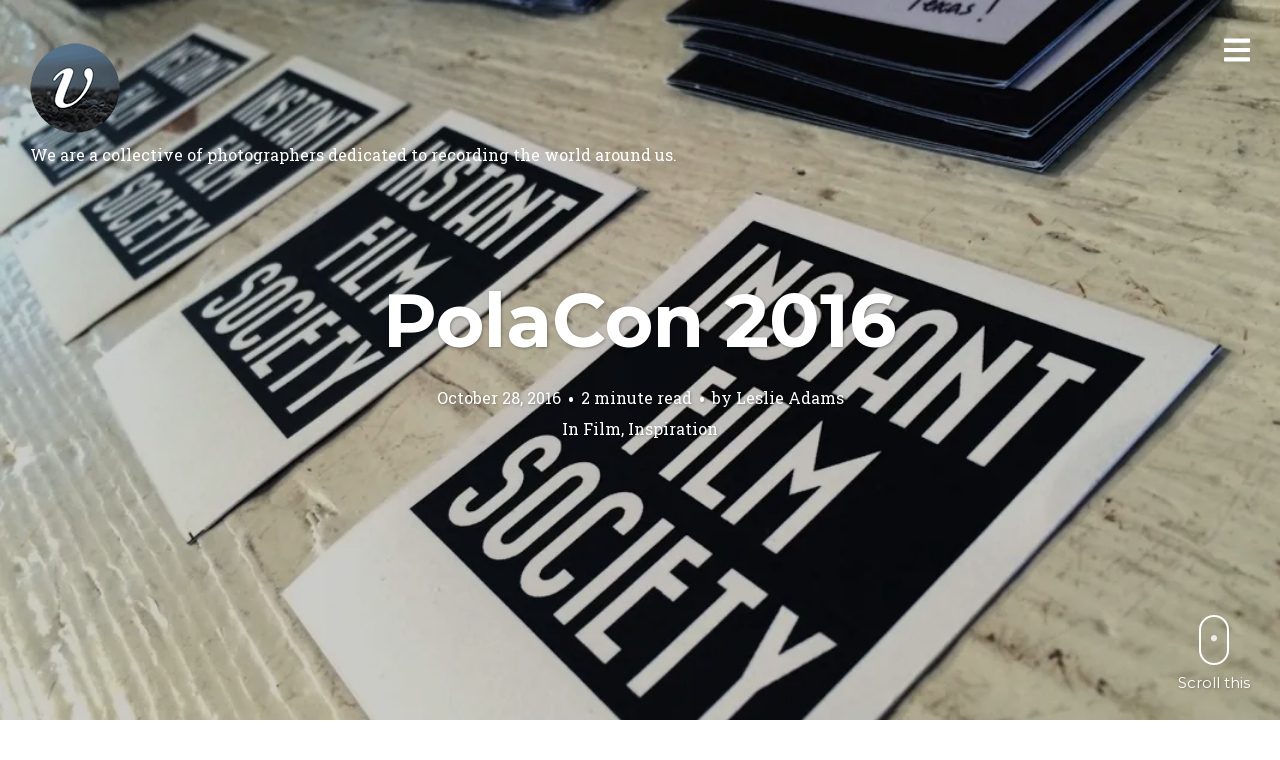

--- FILE ---
content_type: text/html; charset=UTF-8
request_url: https://viewfinders.io/2016/10/polacon-2016/
body_size: 19388
content:
<!DOCTYPE html>
<html lang="en-US">
<head>
<meta charset="UTF-8">
<meta name="viewport" content="width=device-width, initial-scale=1, minimal-ui, viewport-fit=cover">
<link rel="profile" href="//gmpg.org/xfn/11">
<link rel="pingback" href="https://viewfinders.io/xmlrpc.php">

<title>PolaCon 2016 &#8211; ViewFinders</title>
<meta name='robots' content='max-image-preview:large' />
	<style>img:is([sizes="auto" i], [sizes^="auto," i]) { contain-intrinsic-size: 3000px 1500px }</style>
	<link rel='dns-prefetch' href='//secure.gravatar.com' />
<link rel='dns-prefetch' href='//stats.wp.com' />
<link rel='dns-prefetch' href='//fonts.googleapis.com' />
<link rel='dns-prefetch' href='//v0.wordpress.com' />
<link rel='preconnect' href='//c0.wp.com' />
<link rel='preconnect' href='//i0.wp.com' />
<link rel="alternate" type="application/rss+xml" title="ViewFinders &raquo; Feed" href="https://viewfinders.io/feed/" />
<link rel="alternate" type="application/rss+xml" title="ViewFinders &raquo; Comments Feed" href="https://viewfinders.io/comments/feed/" />
<link rel="alternate" type="application/rss+xml" title="ViewFinders &raquo; PolaCon 2016 Comments Feed" href="https://viewfinders.io/2016/10/polacon-2016/feed/" />
<script type="text/javascript">
/* <![CDATA[ */
window._wpemojiSettings = {"baseUrl":"https:\/\/s.w.org\/images\/core\/emoji\/16.0.1\/72x72\/","ext":".png","svgUrl":"https:\/\/s.w.org\/images\/core\/emoji\/16.0.1\/svg\/","svgExt":".svg","source":{"concatemoji":"https:\/\/viewfinders.io\/wp-includes\/js\/wp-emoji-release.min.js?ver=6.8.3"}};
/*! This file is auto-generated */
!function(s,n){var o,i,e;function c(e){try{var t={supportTests:e,timestamp:(new Date).valueOf()};sessionStorage.setItem(o,JSON.stringify(t))}catch(e){}}function p(e,t,n){e.clearRect(0,0,e.canvas.width,e.canvas.height),e.fillText(t,0,0);var t=new Uint32Array(e.getImageData(0,0,e.canvas.width,e.canvas.height).data),a=(e.clearRect(0,0,e.canvas.width,e.canvas.height),e.fillText(n,0,0),new Uint32Array(e.getImageData(0,0,e.canvas.width,e.canvas.height).data));return t.every(function(e,t){return e===a[t]})}function u(e,t){e.clearRect(0,0,e.canvas.width,e.canvas.height),e.fillText(t,0,0);for(var n=e.getImageData(16,16,1,1),a=0;a<n.data.length;a++)if(0!==n.data[a])return!1;return!0}function f(e,t,n,a){switch(t){case"flag":return n(e,"\ud83c\udff3\ufe0f\u200d\u26a7\ufe0f","\ud83c\udff3\ufe0f\u200b\u26a7\ufe0f")?!1:!n(e,"\ud83c\udde8\ud83c\uddf6","\ud83c\udde8\u200b\ud83c\uddf6")&&!n(e,"\ud83c\udff4\udb40\udc67\udb40\udc62\udb40\udc65\udb40\udc6e\udb40\udc67\udb40\udc7f","\ud83c\udff4\u200b\udb40\udc67\u200b\udb40\udc62\u200b\udb40\udc65\u200b\udb40\udc6e\u200b\udb40\udc67\u200b\udb40\udc7f");case"emoji":return!a(e,"\ud83e\udedf")}return!1}function g(e,t,n,a){var r="undefined"!=typeof WorkerGlobalScope&&self instanceof WorkerGlobalScope?new OffscreenCanvas(300,150):s.createElement("canvas"),o=r.getContext("2d",{willReadFrequently:!0}),i=(o.textBaseline="top",o.font="600 32px Arial",{});return e.forEach(function(e){i[e]=t(o,e,n,a)}),i}function t(e){var t=s.createElement("script");t.src=e,t.defer=!0,s.head.appendChild(t)}"undefined"!=typeof Promise&&(o="wpEmojiSettingsSupports",i=["flag","emoji"],n.supports={everything:!0,everythingExceptFlag:!0},e=new Promise(function(e){s.addEventListener("DOMContentLoaded",e,{once:!0})}),new Promise(function(t){var n=function(){try{var e=JSON.parse(sessionStorage.getItem(o));if("object"==typeof e&&"number"==typeof e.timestamp&&(new Date).valueOf()<e.timestamp+604800&&"object"==typeof e.supportTests)return e.supportTests}catch(e){}return null}();if(!n){if("undefined"!=typeof Worker&&"undefined"!=typeof OffscreenCanvas&&"undefined"!=typeof URL&&URL.createObjectURL&&"undefined"!=typeof Blob)try{var e="postMessage("+g.toString()+"("+[JSON.stringify(i),f.toString(),p.toString(),u.toString()].join(",")+"));",a=new Blob([e],{type:"text/javascript"}),r=new Worker(URL.createObjectURL(a),{name:"wpTestEmojiSupports"});return void(r.onmessage=function(e){c(n=e.data),r.terminate(),t(n)})}catch(e){}c(n=g(i,f,p,u))}t(n)}).then(function(e){for(var t in e)n.supports[t]=e[t],n.supports.everything=n.supports.everything&&n.supports[t],"flag"!==t&&(n.supports.everythingExceptFlag=n.supports.everythingExceptFlag&&n.supports[t]);n.supports.everythingExceptFlag=n.supports.everythingExceptFlag&&!n.supports.flag,n.DOMReady=!1,n.readyCallback=function(){n.DOMReady=!0}}).then(function(){return e}).then(function(){var e;n.supports.everything||(n.readyCallback(),(e=n.source||{}).concatemoji?t(e.concatemoji):e.wpemoji&&e.twemoji&&(t(e.twemoji),t(e.wpemoji)))}))}((window,document),window._wpemojiSettings);
/* ]]> */
</script>
<link rel='stylesheet' id='jetpack_related-posts-css' href='https://c0.wp.com/p/jetpack/15.4/modules/related-posts/related-posts.css' type='text/css' media='all' />
<link rel='stylesheet' id='font-awesome-css' href='https://viewfinders.io/wp-content/plugins/stagtools/assets/css/fontawesome-all.min.css?ver=5.15.3' type='text/css' media='all' />
<link rel='stylesheet' id='stag-shortcode-styles-css' href='https://viewfinders.io/wp-content/plugins/stagtools/assets/css/stag-shortcodes.css?ver=2.3.8' type='text/css' media='all' />
<style id='wp-emoji-styles-inline-css' type='text/css'>

	img.wp-smiley, img.emoji {
		display: inline !important;
		border: none !important;
		box-shadow: none !important;
		height: 1em !important;
		width: 1em !important;
		margin: 0 0.07em !important;
		vertical-align: -0.1em !important;
		background: none !important;
		padding: 0 !important;
	}
</style>
<link rel='stylesheet' id='wp-block-library-css' href='https://c0.wp.com/c/6.8.3/wp-includes/css/dist/block-library/style.min.css' type='text/css' media='all' />
<style id='wp-block-library-theme-inline-css' type='text/css'>
.wp-block-audio :where(figcaption){color:#555;font-size:13px;text-align:center}.is-dark-theme .wp-block-audio :where(figcaption){color:#ffffffa6}.wp-block-audio{margin:0 0 1em}.wp-block-code{border:1px solid #ccc;border-radius:4px;font-family:Menlo,Consolas,monaco,monospace;padding:.8em 1em}.wp-block-embed :where(figcaption){color:#555;font-size:13px;text-align:center}.is-dark-theme .wp-block-embed :where(figcaption){color:#ffffffa6}.wp-block-embed{margin:0 0 1em}.blocks-gallery-caption{color:#555;font-size:13px;text-align:center}.is-dark-theme .blocks-gallery-caption{color:#ffffffa6}:root :where(.wp-block-image figcaption){color:#555;font-size:13px;text-align:center}.is-dark-theme :root :where(.wp-block-image figcaption){color:#ffffffa6}.wp-block-image{margin:0 0 1em}.wp-block-pullquote{border-bottom:4px solid;border-top:4px solid;color:currentColor;margin-bottom:1.75em}.wp-block-pullquote cite,.wp-block-pullquote footer,.wp-block-pullquote__citation{color:currentColor;font-size:.8125em;font-style:normal;text-transform:uppercase}.wp-block-quote{border-left:.25em solid;margin:0 0 1.75em;padding-left:1em}.wp-block-quote cite,.wp-block-quote footer{color:currentColor;font-size:.8125em;font-style:normal;position:relative}.wp-block-quote:where(.has-text-align-right){border-left:none;border-right:.25em solid;padding-left:0;padding-right:1em}.wp-block-quote:where(.has-text-align-center){border:none;padding-left:0}.wp-block-quote.is-large,.wp-block-quote.is-style-large,.wp-block-quote:where(.is-style-plain){border:none}.wp-block-search .wp-block-search__label{font-weight:700}.wp-block-search__button{border:1px solid #ccc;padding:.375em .625em}:where(.wp-block-group.has-background){padding:1.25em 2.375em}.wp-block-separator.has-css-opacity{opacity:.4}.wp-block-separator{border:none;border-bottom:2px solid;margin-left:auto;margin-right:auto}.wp-block-separator.has-alpha-channel-opacity{opacity:1}.wp-block-separator:not(.is-style-wide):not(.is-style-dots){width:100px}.wp-block-separator.has-background:not(.is-style-dots){border-bottom:none;height:1px}.wp-block-separator.has-background:not(.is-style-wide):not(.is-style-dots){height:2px}.wp-block-table{margin:0 0 1em}.wp-block-table td,.wp-block-table th{word-break:normal}.wp-block-table :where(figcaption){color:#555;font-size:13px;text-align:center}.is-dark-theme .wp-block-table :where(figcaption){color:#ffffffa6}.wp-block-video :where(figcaption){color:#555;font-size:13px;text-align:center}.is-dark-theme .wp-block-video :where(figcaption){color:#ffffffa6}.wp-block-video{margin:0 0 1em}:root :where(.wp-block-template-part.has-background){margin-bottom:0;margin-top:0;padding:1.25em 2.375em}
</style>
<style id='classic-theme-styles-inline-css' type='text/css'>
/*! This file is auto-generated */
.wp-block-button__link{color:#fff;background-color:#32373c;border-radius:9999px;box-shadow:none;text-decoration:none;padding:calc(.667em + 2px) calc(1.333em + 2px);font-size:1.125em}.wp-block-file__button{background:#32373c;color:#fff;text-decoration:none}
</style>
<link rel='stylesheet' id='mediaelement-css' href='https://c0.wp.com/c/6.8.3/wp-includes/js/mediaelement/mediaelementplayer-legacy.min.css' type='text/css' media='all' />
<link rel='stylesheet' id='wp-mediaelement-css' href='https://c0.wp.com/c/6.8.3/wp-includes/js/mediaelement/wp-mediaelement.min.css' type='text/css' media='all' />
<style id='jetpack-sharing-buttons-style-inline-css' type='text/css'>
.jetpack-sharing-buttons__services-list{display:flex;flex-direction:row;flex-wrap:wrap;gap:0;list-style-type:none;margin:5px;padding:0}.jetpack-sharing-buttons__services-list.has-small-icon-size{font-size:12px}.jetpack-sharing-buttons__services-list.has-normal-icon-size{font-size:16px}.jetpack-sharing-buttons__services-list.has-large-icon-size{font-size:24px}.jetpack-sharing-buttons__services-list.has-huge-icon-size{font-size:36px}@media print{.jetpack-sharing-buttons__services-list{display:none!important}}.editor-styles-wrapper .wp-block-jetpack-sharing-buttons{gap:0;padding-inline-start:0}ul.jetpack-sharing-buttons__services-list.has-background{padding:1.25em 2.375em}
</style>
<style id='global-styles-inline-css' type='text/css'>
:root{--wp--preset--aspect-ratio--square: 1;--wp--preset--aspect-ratio--4-3: 4/3;--wp--preset--aspect-ratio--3-4: 3/4;--wp--preset--aspect-ratio--3-2: 3/2;--wp--preset--aspect-ratio--2-3: 2/3;--wp--preset--aspect-ratio--16-9: 16/9;--wp--preset--aspect-ratio--9-16: 9/16;--wp--preset--color--black: #000000;--wp--preset--color--cyan-bluish-gray: #abb8c3;--wp--preset--color--white: #ffffff;--wp--preset--color--pale-pink: #f78da7;--wp--preset--color--vivid-red: #cf2e2e;--wp--preset--color--luminous-vivid-orange: #ff6900;--wp--preset--color--luminous-vivid-amber: #fcb900;--wp--preset--color--light-green-cyan: #7bdcb5;--wp--preset--color--vivid-green-cyan: #00d084;--wp--preset--color--pale-cyan-blue: #8ed1fc;--wp--preset--color--vivid-cyan-blue: #0693e3;--wp--preset--color--vivid-purple: #9b51e0;--wp--preset--color--primary: #52718a;--wp--preset--color--secondary: #ffffff;--wp--preset--color--tertiary: #333;--wp--preset--color--quaternary: #EFEFEF;--wp--preset--gradient--vivid-cyan-blue-to-vivid-purple: linear-gradient(135deg,rgba(6,147,227,1) 0%,rgb(155,81,224) 100%);--wp--preset--gradient--light-green-cyan-to-vivid-green-cyan: linear-gradient(135deg,rgb(122,220,180) 0%,rgb(0,208,130) 100%);--wp--preset--gradient--luminous-vivid-amber-to-luminous-vivid-orange: linear-gradient(135deg,rgba(252,185,0,1) 0%,rgba(255,105,0,1) 100%);--wp--preset--gradient--luminous-vivid-orange-to-vivid-red: linear-gradient(135deg,rgba(255,105,0,1) 0%,rgb(207,46,46) 100%);--wp--preset--gradient--very-light-gray-to-cyan-bluish-gray: linear-gradient(135deg,rgb(238,238,238) 0%,rgb(169,184,195) 100%);--wp--preset--gradient--cool-to-warm-spectrum: linear-gradient(135deg,rgb(74,234,220) 0%,rgb(151,120,209) 20%,rgb(207,42,186) 40%,rgb(238,44,130) 60%,rgb(251,105,98) 80%,rgb(254,248,76) 100%);--wp--preset--gradient--blush-light-purple: linear-gradient(135deg,rgb(255,206,236) 0%,rgb(152,150,240) 100%);--wp--preset--gradient--blush-bordeaux: linear-gradient(135deg,rgb(254,205,165) 0%,rgb(254,45,45) 50%,rgb(107,0,62) 100%);--wp--preset--gradient--luminous-dusk: linear-gradient(135deg,rgb(255,203,112) 0%,rgb(199,81,192) 50%,rgb(65,88,208) 100%);--wp--preset--gradient--pale-ocean: linear-gradient(135deg,rgb(255,245,203) 0%,rgb(182,227,212) 50%,rgb(51,167,181) 100%);--wp--preset--gradient--electric-grass: linear-gradient(135deg,rgb(202,248,128) 0%,rgb(113,206,126) 100%);--wp--preset--gradient--midnight: linear-gradient(135deg,rgb(2,3,129) 0%,rgb(40,116,252) 100%);--wp--preset--font-size--small: 13px;--wp--preset--font-size--medium: 20px;--wp--preset--font-size--large: 36px;--wp--preset--font-size--x-large: 42px;--wp--preset--spacing--20: 0.44rem;--wp--preset--spacing--30: 0.67rem;--wp--preset--spacing--40: 1rem;--wp--preset--spacing--50: 1.5rem;--wp--preset--spacing--60: 2.25rem;--wp--preset--spacing--70: 3.38rem;--wp--preset--spacing--80: 5.06rem;--wp--preset--shadow--natural: 6px 6px 9px rgba(0, 0, 0, 0.2);--wp--preset--shadow--deep: 12px 12px 50px rgba(0, 0, 0, 0.4);--wp--preset--shadow--sharp: 6px 6px 0px rgba(0, 0, 0, 0.2);--wp--preset--shadow--outlined: 6px 6px 0px -3px rgba(255, 255, 255, 1), 6px 6px rgba(0, 0, 0, 1);--wp--preset--shadow--crisp: 6px 6px 0px rgba(0, 0, 0, 1);}:where(.is-layout-flex){gap: 0.5em;}:where(.is-layout-grid){gap: 0.5em;}body .is-layout-flex{display: flex;}.is-layout-flex{flex-wrap: wrap;align-items: center;}.is-layout-flex > :is(*, div){margin: 0;}body .is-layout-grid{display: grid;}.is-layout-grid > :is(*, div){margin: 0;}:where(.wp-block-columns.is-layout-flex){gap: 2em;}:where(.wp-block-columns.is-layout-grid){gap: 2em;}:where(.wp-block-post-template.is-layout-flex){gap: 1.25em;}:where(.wp-block-post-template.is-layout-grid){gap: 1.25em;}.has-black-color{color: var(--wp--preset--color--black) !important;}.has-cyan-bluish-gray-color{color: var(--wp--preset--color--cyan-bluish-gray) !important;}.has-white-color{color: var(--wp--preset--color--white) !important;}.has-pale-pink-color{color: var(--wp--preset--color--pale-pink) !important;}.has-vivid-red-color{color: var(--wp--preset--color--vivid-red) !important;}.has-luminous-vivid-orange-color{color: var(--wp--preset--color--luminous-vivid-orange) !important;}.has-luminous-vivid-amber-color{color: var(--wp--preset--color--luminous-vivid-amber) !important;}.has-light-green-cyan-color{color: var(--wp--preset--color--light-green-cyan) !important;}.has-vivid-green-cyan-color{color: var(--wp--preset--color--vivid-green-cyan) !important;}.has-pale-cyan-blue-color{color: var(--wp--preset--color--pale-cyan-blue) !important;}.has-vivid-cyan-blue-color{color: var(--wp--preset--color--vivid-cyan-blue) !important;}.has-vivid-purple-color{color: var(--wp--preset--color--vivid-purple) !important;}.has-black-background-color{background-color: var(--wp--preset--color--black) !important;}.has-cyan-bluish-gray-background-color{background-color: var(--wp--preset--color--cyan-bluish-gray) !important;}.has-white-background-color{background-color: var(--wp--preset--color--white) !important;}.has-pale-pink-background-color{background-color: var(--wp--preset--color--pale-pink) !important;}.has-vivid-red-background-color{background-color: var(--wp--preset--color--vivid-red) !important;}.has-luminous-vivid-orange-background-color{background-color: var(--wp--preset--color--luminous-vivid-orange) !important;}.has-luminous-vivid-amber-background-color{background-color: var(--wp--preset--color--luminous-vivid-amber) !important;}.has-light-green-cyan-background-color{background-color: var(--wp--preset--color--light-green-cyan) !important;}.has-vivid-green-cyan-background-color{background-color: var(--wp--preset--color--vivid-green-cyan) !important;}.has-pale-cyan-blue-background-color{background-color: var(--wp--preset--color--pale-cyan-blue) !important;}.has-vivid-cyan-blue-background-color{background-color: var(--wp--preset--color--vivid-cyan-blue) !important;}.has-vivid-purple-background-color{background-color: var(--wp--preset--color--vivid-purple) !important;}.has-black-border-color{border-color: var(--wp--preset--color--black) !important;}.has-cyan-bluish-gray-border-color{border-color: var(--wp--preset--color--cyan-bluish-gray) !important;}.has-white-border-color{border-color: var(--wp--preset--color--white) !important;}.has-pale-pink-border-color{border-color: var(--wp--preset--color--pale-pink) !important;}.has-vivid-red-border-color{border-color: var(--wp--preset--color--vivid-red) !important;}.has-luminous-vivid-orange-border-color{border-color: var(--wp--preset--color--luminous-vivid-orange) !important;}.has-luminous-vivid-amber-border-color{border-color: var(--wp--preset--color--luminous-vivid-amber) !important;}.has-light-green-cyan-border-color{border-color: var(--wp--preset--color--light-green-cyan) !important;}.has-vivid-green-cyan-border-color{border-color: var(--wp--preset--color--vivid-green-cyan) !important;}.has-pale-cyan-blue-border-color{border-color: var(--wp--preset--color--pale-cyan-blue) !important;}.has-vivid-cyan-blue-border-color{border-color: var(--wp--preset--color--vivid-cyan-blue) !important;}.has-vivid-purple-border-color{border-color: var(--wp--preset--color--vivid-purple) !important;}.has-vivid-cyan-blue-to-vivid-purple-gradient-background{background: var(--wp--preset--gradient--vivid-cyan-blue-to-vivid-purple) !important;}.has-light-green-cyan-to-vivid-green-cyan-gradient-background{background: var(--wp--preset--gradient--light-green-cyan-to-vivid-green-cyan) !important;}.has-luminous-vivid-amber-to-luminous-vivid-orange-gradient-background{background: var(--wp--preset--gradient--luminous-vivid-amber-to-luminous-vivid-orange) !important;}.has-luminous-vivid-orange-to-vivid-red-gradient-background{background: var(--wp--preset--gradient--luminous-vivid-orange-to-vivid-red) !important;}.has-very-light-gray-to-cyan-bluish-gray-gradient-background{background: var(--wp--preset--gradient--very-light-gray-to-cyan-bluish-gray) !important;}.has-cool-to-warm-spectrum-gradient-background{background: var(--wp--preset--gradient--cool-to-warm-spectrum) !important;}.has-blush-light-purple-gradient-background{background: var(--wp--preset--gradient--blush-light-purple) !important;}.has-blush-bordeaux-gradient-background{background: var(--wp--preset--gradient--blush-bordeaux) !important;}.has-luminous-dusk-gradient-background{background: var(--wp--preset--gradient--luminous-dusk) !important;}.has-pale-ocean-gradient-background{background: var(--wp--preset--gradient--pale-ocean) !important;}.has-electric-grass-gradient-background{background: var(--wp--preset--gradient--electric-grass) !important;}.has-midnight-gradient-background{background: var(--wp--preset--gradient--midnight) !important;}.has-small-font-size{font-size: var(--wp--preset--font-size--small) !important;}.has-medium-font-size{font-size: var(--wp--preset--font-size--medium) !important;}.has-large-font-size{font-size: var(--wp--preset--font-size--large) !important;}.has-x-large-font-size{font-size: var(--wp--preset--font-size--x-large) !important;}
:where(.wp-block-post-template.is-layout-flex){gap: 1.25em;}:where(.wp-block-post-template.is-layout-grid){gap: 1.25em;}
:where(.wp-block-columns.is-layout-flex){gap: 2em;}:where(.wp-block-columns.is-layout-grid){gap: 2em;}
:root :where(.wp-block-pullquote){font-size: 1.5em;line-height: 1.6;}
</style>
<link rel='stylesheet' id='wp-components-css' href='https://c0.wp.com/c/6.8.3/wp-includes/css/dist/components/style.min.css' type='text/css' media='all' />
<link rel='stylesheet' id='godaddy-styles-css' href='https://viewfinders.io/wp-content/mu-plugins/vendor/wpex/godaddy-launch/includes/Dependencies/GoDaddy/Styles/build/latest.css?ver=2.0.2' type='text/css' media='all' />
<link rel='stylesheet' id='stag-google-fonts-css' href='//fonts.googleapis.com/css?family=Roboto+Slab%3Aregular%2C700%7CMontserrat%3Aregular%2Citalic%2C700&#038;subset=latin%2Clatin&#038;ver=2.3.5' type='text/css' media='all' />
<link rel='stylesheet' id='stag-style-css' href='https://viewfinders.io/wp-content/themes/ink/style.css?ver=2.3.5' type='text/css' media='all' />
<link rel='stylesheet' id='jetpack-subscriptions-css' href='https://c0.wp.com/p/jetpack/15.4/_inc/build/subscriptions/subscriptions.min.css' type='text/css' media='all' />
<link rel='stylesheet' id='sharedaddy-css' href='https://c0.wp.com/p/jetpack/15.4/modules/sharedaddy/sharing.css' type='text/css' media='all' />
<link rel='stylesheet' id='social-logos-css' href='https://c0.wp.com/p/jetpack/15.4/_inc/social-logos/social-logos.min.css' type='text/css' media='all' />
<script type="text/javascript" id="jetpack_related-posts-js-extra">
/* <![CDATA[ */
var related_posts_js_options = {"post_heading":"h4"};
/* ]]> */
</script>
<script type="text/javascript" src="https://c0.wp.com/p/jetpack/15.4/_inc/build/related-posts/related-posts.min.js" id="jetpack_related-posts-js"></script>
<script type="text/javascript" src="https://c0.wp.com/c/6.8.3/wp-includes/js/jquery/jquery.min.js" id="jquery-core-js"></script>
<script type="text/javascript" src="https://c0.wp.com/c/6.8.3/wp-includes/js/jquery/jquery-migrate.min.js" id="jquery-migrate-js"></script>
<link rel="https://api.w.org/" href="https://viewfinders.io/wp-json/" /><link rel="alternate" title="JSON" type="application/json" href="https://viewfinders.io/wp-json/wp/v2/posts/9659" /><link rel="EditURI" type="application/rsd+xml" title="RSD" href="https://viewfinders.io/xmlrpc.php?rsd" />
<link rel="canonical" href="https://viewfinders.io/2016/10/polacon-2016/" />
<link rel='shortlink' href='https://wp.me/p52Q3k-2vN' />
<link rel="alternate" title="oEmbed (JSON)" type="application/json+oembed" href="https://viewfinders.io/wp-json/oembed/1.0/embed?url=https%3A%2F%2Fviewfinders.io%2F2016%2F10%2Fpolacon-2016%2F" />
<link rel="alternate" title="oEmbed (XML)" type="text/xml+oembed" href="https://viewfinders.io/wp-json/oembed/1.0/embed?url=https%3A%2F%2Fviewfinders.io%2F2016%2F10%2Fpolacon-2016%2F&#038;format=xml" />
	<style>img#wpstats{display:none}</style>
			<style id="stag-custom-css" type="text/css">
		body,
		.site,
		hr:not(.stag-divider)::before,
		.stag-divider--plain::before {
			background-color: #ffffff;
		}
		body, .entry-subtitle,
		.rcp_level_description,
		.rcp_price,
		.rcp_level_duration ,
		.rcp_lost_password a {
			font-family: "Roboto Slab";
		}
		.archive-header__title span,
		.ink-contact-form .stag-alert {
			color: #52718a;
		}
		.accent-background,
		.stag-button.instagram-follow-link,
		button,
		.button,
		.locked-options .stag-button,
		input[type="reset"],
		input[type="submit"],
		input[type="button"],
		.hover-overlay .post-content-overlay button:hover {
			background-color: #52718a;
		}
		a,
		.widget-area .widget .textwidget a:not(.stag-button),
		.site-nav .textwidget a:not(.stag-button),
		.ink-contact-form .stag-alert {
			border-color: #52718a;
		}
		h1, h2, h3, h4, h5, h6, .button, .stag-button, input[type="submit"], input[type="reset"],
		.button-secondary, legend, .rcp_subscription_level_name, .post-navigation, .article-cover__arrow, .post-content-overlay,
		.entry-title .entry-title-primary, .page-links,
		.rcp_form label,
		label,
		.widget_recent_entries .post-date,
		span.entry-subtitle.entry-subtitle,
		.custom-header-description,
		#infinite-handle,
		.pagination,
		table th,
		.premium-tag,
		.sticky-tag {
			font-family: "Montserrat";
		}
		.post-grid {
			border-color: #ffffff;
		}

		.custom-header-cover {
						background-color: #000;
			opacity: 0.2;
		}

		
			</style>
							<style type="text/css" media="all">
				.custom-logo {
					background: url("https://viewfinders.io/wp-content/uploads/Viewfinders_Logo_white_V.png") no-repeat;
					width: 90px;
					height: 90px;
					background-size: contain;
				}
			</style>
		
<!-- Jetpack Open Graph Tags -->
<meta property="og:type" content="article" />
<meta property="og:title" content="PolaCon 2016" />
<meta property="og:url" content="https://viewfinders.io/2016/10/polacon-2016/" />
<meta property="og:description" content="I was lucky enough to attend PolaCon 2016 in Denton, Texas last month, and it was an eye-opener for me. This instant film convention, sponsored by the Instant Film Society in conjunction with Film …" />
<meta property="article:published_time" content="2016-10-28T05:01:24+00:00" />
<meta property="article:modified_time" content="2016-10-28T21:46:00+00:00" />
<meta property="og:site_name" content="ViewFinders" />
<meta property="og:image" content="https://i0.wp.com/viewfinders.io/wp-content/uploads/Instant-Film-Society-signs.jpg?fit=1067%2C800&#038;ssl=1" />
<meta property="og:image:width" content="1067" />
<meta property="og:image:height" content="800" />
<meta property="og:image:alt" content="" />
<meta property="og:locale" content="en_US" />
<meta name="twitter:site" content="@_viewfinders" />
<meta name="twitter:text:title" content="PolaCon 2016" />
<meta name="twitter:image" content="https://i0.wp.com/viewfinders.io/wp-content/uploads/Instant-Film-Society-signs.jpg?fit=1067%2C800&#038;ssl=1&#038;w=640" />
<meta name="twitter:card" content="summary_large_image" />

<!-- End Jetpack Open Graph Tags -->
<link rel="icon" href="https://i0.wp.com/viewfinders.io/wp-content/uploads/cropped-Viewfinders_Badge.jpg?fit=32%2C32&#038;ssl=1" sizes="32x32" />
<link rel="icon" href="https://i0.wp.com/viewfinders.io/wp-content/uploads/cropped-Viewfinders_Badge.jpg?fit=192%2C192&#038;ssl=1" sizes="192x192" />
<link rel="apple-touch-icon" href="https://i0.wp.com/viewfinders.io/wp-content/uploads/cropped-Viewfinders_Badge.jpg?fit=180%2C180&#038;ssl=1" />
<meta name="msapplication-TileImage" content="https://i0.wp.com/viewfinders.io/wp-content/uploads/cropped-Viewfinders_Badge.jpg?fit=270%2C270&#038;ssl=1" />
</head>
<body class="wp-singular post-template-default single single-post postid-9659 single-format-standard wp-embed-responsive wp-theme-ink no-touch header-over sidebar-navigation stagtools" data-layout="">

<nav class="site-nav" role="complementary">
	<div class="site-nav--scrollable-container">
		<i class="fas fa-times close-nav"></i>

				<nav id="site-navigation" class="navigation main-navigation site-nav__section" role="navigation">
			<h4 class="widgettitle">Menu</h4>
			<ul id="menu-home" class="primary-menu"><li id="menu-item-432" class="menu-item menu-item-type-custom menu-item-object-custom menu-item-home menu-item-432"><a href="https://viewfinders.io/">Home</a></li>
<li id="menu-item-456" class="menu-item menu-item-type-post_type menu-item-object-page menu-item-456"><a href="https://viewfinders.io/about-us/">Our Manifesto</a></li>
<li id="menu-item-482" class="menu-item menu-item-type-post_type menu-item-object-page menu-item-482"><a href="https://viewfinders.io/who-we-are/">Who We Are</a></li>
<li id="menu-item-474" class="menu-item menu-item-type-post_type menu-item-object-page menu-item-474"><a href="https://viewfinders.io/contact/">Contact</a></li>
</ul>		</nav><!-- #site-navigation -->
		
			</div>
</nav>
<div class="site-nav-overlay"></div>

<div id="page" class="hfeed site">

	<div id="content" class="site-content">

		<header id="masthead" class="site-header">

			<div class="site-branding">
									<a class="custom-logo" title="Home" href="https://viewfinders.io/"></a>
				
				<p class="site-description">We are a collective of photographers dedicated to recording the world around us.</p>
			</div>

						
			<a href="#" id="site-navigation-toggle" class="site-navigation-toggle"><i class="fas fa-bars"></i></a>

			

		</header><!-- #masthead -->

		
		
	
	<style type="text/css" scoped>
					.article-cover--9659 { background-color: #000000; }
		
		.background-video { opacity: 0.8; }

					.article-cover__background { background-image: url(https://i0.wp.com/viewfinders.io/wp-content/uploads/Instant-Film-Society-signs.jpg?fit=1067%2C800&#038;ssl=1); opacity: 0.8; }
			</style>

	
<div class="article-cover article-cover--9659 ">
	<div class="article-cover__background stag-image--none"></div>

	
	<div class="article-cover__inner">
		<div class="article-cover__content">
			
			
			<h1 class="entry-title">
				PolaCon 2016
							</h1>

			<footer class="entry-meta">
				<span class="posted-on"><a href="https://viewfinders.io/2016/10/polacon-2016/" title="1:01 am" rel="bookmark"><time class="entry-date published" datetime="2016-10-28T01:01:24-04:00">October 28, 2016</time><time class="updated" datetime="2016-10-28T17:46:00-04:00">October 28, 2016</time></a></span><span class="reading-time">2 minute read</span><span class="byline">by <span class="author vcard"><a class="url fn n" href="https://viewfinders.io/author/leslie-adams/">Leslie Adams</a></span></span>							</footer>

						<div class="entry-categories">
				In <a href="https://viewfinders.io/category/film/">Film</a>, <a href="https://viewfinders.io/category/inspire-me/">Inspiration</a>			</div>
					</div>
	</div>

	
	<a id="scroll-to-content" class="article-cover__arrow
		">
		<span></span>
					Scroll this			</a>

</div>

	<main id="main" class="site-main ">

		<div class="post-content-wrapper">

			<div class="content-area">
								
					
<article id="post-9659" class="post-9659 post type-post status-publish format-standard has-post-thumbnail hentry category-film category-inspire-me tag-convention tag-impossible-project tag-instant-film tag-instant-film-society tag-leslie-adams tag-mint-cameras tag-new55 tag-polacon2016 tag-polaroid tag-workshop">

	<div class="entry-content">
		<p>I was lucky enough to attend <a href="http://instantfilmsociety.com/polacon2016/" target="_blank">PolaCon 2016</a> in Denton, Texas last month, and it was an eye-opener for me. This instant film convention, sponsored by the <a href="https://www.facebook.com/InstantFilmSociety/" target="_blank">Instant Film Society</a> in conjunction with <a href="https://www.instagram.com/filmphotographic/" target="_blank">Film Photographic</a> and <a href="https://www.facebook.com/dentoncameraexchange/" target="_blank">Denton Camera Exchange,</a> was a weekend jam-packed with workshops, PolaWalks, and demos. Best of all, it was a gathering of like-minded photographers who were eager to connect, learn and have fun!<img data-recalc-dims="1" fetchpriority="high" decoding="async" data-attachment-id="9669" data-permalink="https://viewfinders.io/2016/10/polacon-2016/group-view-looking-down/" data-orig-file="https://i0.wp.com/viewfinders.io/wp-content/uploads/Group-view-looking-down.jpg?fit=1067%2C800&amp;ssl=1" data-orig-size="1067,800" data-comments-opened="1" data-image-meta="{&quot;aperture&quot;:&quot;2.2&quot;,&quot;credit&quot;:&quot;&quot;,&quot;camera&quot;:&quot;iPhone 5s&quot;,&quot;caption&quot;:&quot;&quot;,&quot;created_timestamp&quot;:&quot;1475337130&quot;,&quot;copyright&quot;:&quot;&quot;,&quot;focal_length&quot;:&quot;4.15&quot;,&quot;iso&quot;:&quot;250&quot;,&quot;shutter_speed&quot;:&quot;0.033333333333333&quot;,&quot;title&quot;:&quot;&quot;,&quot;orientation&quot;:&quot;0&quot;}" data-image-title="group-view-looking-down" data-image-description="" data-image-caption="" data-medium-file="https://i0.wp.com/viewfinders.io/wp-content/uploads/Group-view-looking-down.jpg?fit=267%2C200&amp;ssl=1" data-large-file="https://i0.wp.com/viewfinders.io/wp-content/uploads/Group-view-looking-down.jpg?fit=970%2C727&amp;ssl=1" class="size-full wp-image-9669 aligncenter" src="https://i0.wp.com/viewfinders.io/wp-content/uploads/Group-view-looking-down.jpg?resize=970%2C727&#038;ssl=1" alt="group-view-looking-down" width="970" height="727" srcset="https://i0.wp.com/viewfinders.io/wp-content/uploads/Group-view-looking-down.jpg?w=1067&amp;ssl=1 1067w, https://i0.wp.com/viewfinders.io/wp-content/uploads/Group-view-looking-down.jpg?resize=267%2C200&amp;ssl=1 267w, https://i0.wp.com/viewfinders.io/wp-content/uploads/Group-view-looking-down.jpg?resize=768%2C576&amp;ssl=1 768w" sizes="(max-width: 970px) 100vw, 970px" /></p>
<figure id="attachment_9668" aria-describedby="caption-attachment-9668" style="width: 1067px" class="wp-caption aligncenter"><img data-recalc-dims="1" decoding="async" data-attachment-id="9668" data-permalink="https://viewfinders.io/2016/10/polacon-2016/daniel-rodrigue-l/" data-orig-file="https://i0.wp.com/viewfinders.io/wp-content/uploads/Daniel-Rodrigue-l.jpg?fit=1067%2C800&amp;ssl=1" data-orig-size="1067,800" data-comments-opened="1" data-image-meta="{&quot;aperture&quot;:&quot;2.2&quot;,&quot;credit&quot;:&quot;&quot;,&quot;camera&quot;:&quot;iPhone 5s&quot;,&quot;caption&quot;:&quot;&quot;,&quot;created_timestamp&quot;:&quot;1475326119&quot;,&quot;copyright&quot;:&quot;&quot;,&quot;focal_length&quot;:&quot;4.15&quot;,&quot;iso&quot;:&quot;100&quot;,&quot;shutter_speed&quot;:&quot;0.033333333333333&quot;,&quot;title&quot;:&quot;&quot;,&quot;orientation&quot;:&quot;0&quot;}" data-image-title="daniel-rodrigue-l" data-image-description="" data-image-caption="" data-medium-file="https://i0.wp.com/viewfinders.io/wp-content/uploads/Daniel-Rodrigue-l.jpg?fit=267%2C200&amp;ssl=1" data-large-file="https://i0.wp.com/viewfinders.io/wp-content/uploads/Daniel-Rodrigue-l.jpg?fit=970%2C727&amp;ssl=1" class="wp-image-9668 size-full" src="https://i0.wp.com/viewfinders.io/wp-content/uploads/Daniel-Rodrigue-l.jpg?resize=970%2C727&#038;ssl=1" width="970" height="727" srcset="https://i0.wp.com/viewfinders.io/wp-content/uploads/Daniel-Rodrigue-l.jpg?w=1067&amp;ssl=1 1067w, https://i0.wp.com/viewfinders.io/wp-content/uploads/Daniel-Rodrigue-l.jpg?resize=267%2C200&amp;ssl=1 267w, https://i0.wp.com/viewfinders.io/wp-content/uploads/Daniel-Rodrigue-l.jpg?resize=768%2C576&amp;ssl=1 768w" sizes="(max-width: 970px) 100vw, 970px" /><figcaption id="caption-attachment-9668" class="wp-caption-text"><em><a href="https://www.instagram.com/danieltrodrigue/?hl=en" target="_blank">Daniel Rodrigue,</a> one of the event organizers</em></figcaption></figure>
<figure id="attachment_9670" aria-describedby="caption-attachment-9670" style="width: 1067px" class="wp-caption aligncenter"><img data-recalc-dims="1" decoding="async" data-attachment-id="9670" data-permalink="https://viewfinders.io/2016/10/polacon-2016/impossible-project-table/" data-orig-file="https://i0.wp.com/viewfinders.io/wp-content/uploads/Impossible-Project-table.jpg?fit=1067%2C800&amp;ssl=1" data-orig-size="1067,800" data-comments-opened="1" data-image-meta="{&quot;aperture&quot;:&quot;2.2&quot;,&quot;credit&quot;:&quot;&quot;,&quot;camera&quot;:&quot;iPhone 5s&quot;,&quot;caption&quot;:&quot;&quot;,&quot;created_timestamp&quot;:&quot;1475341515&quot;,&quot;copyright&quot;:&quot;&quot;,&quot;focal_length&quot;:&quot;4.15&quot;,&quot;iso&quot;:&quot;250&quot;,&quot;shutter_speed&quot;:&quot;0.033333333333333&quot;,&quot;title&quot;:&quot;&quot;,&quot;orientation&quot;:&quot;0&quot;}" data-image-title="impossible-project-table" data-image-description="" data-image-caption="" data-medium-file="https://i0.wp.com/viewfinders.io/wp-content/uploads/Impossible-Project-table.jpg?fit=267%2C200&amp;ssl=1" data-large-file="https://i0.wp.com/viewfinders.io/wp-content/uploads/Impossible-Project-table.jpg?fit=970%2C727&amp;ssl=1" class="wp-image-9670 size-full" src="https://i0.wp.com/viewfinders.io/wp-content/uploads/Impossible-Project-table.jpg?resize=970%2C727&#038;ssl=1" width="970" height="727" srcset="https://i0.wp.com/viewfinders.io/wp-content/uploads/Impossible-Project-table.jpg?w=1067&amp;ssl=1 1067w, https://i0.wp.com/viewfinders.io/wp-content/uploads/Impossible-Project-table.jpg?resize=267%2C200&amp;ssl=1 267w, https://i0.wp.com/viewfinders.io/wp-content/uploads/Impossible-Project-table.jpg?resize=768%2C576&amp;ssl=1 768w" sizes="(max-width: 970px) 100vw, 970px" /><figcaption id="caption-attachment-9670" class="wp-caption-text"><em><a href="https://us.impossible-project.com/" target="_blank">The Impossible Project </a>film and cameras</em></figcaption></figure>
<figure id="attachment_9667" aria-describedby="caption-attachment-9667" style="width: 1067px" class="wp-caption aligncenter"><img data-recalc-dims="1" loading="lazy" decoding="async" data-attachment-id="9667" data-permalink="https://viewfinders.io/2016/10/polacon-2016/chris-brown-by-nolan-rogers/" data-orig-file="https://i0.wp.com/viewfinders.io/wp-content/uploads/Chris-Brown-by-Nolan-Rogers.jpg?fit=1067%2C800&amp;ssl=1" data-orig-size="1067,800" data-comments-opened="1" data-image-meta="{&quot;aperture&quot;:&quot;2.2&quot;,&quot;credit&quot;:&quot;&quot;,&quot;camera&quot;:&quot;iPhone 5s&quot;,&quot;caption&quot;:&quot;&quot;,&quot;created_timestamp&quot;:&quot;1475330935&quot;,&quot;copyright&quot;:&quot;&quot;,&quot;focal_length&quot;:&quot;4.15&quot;,&quot;iso&quot;:&quot;32&quot;,&quot;shutter_speed&quot;:&quot;0.025&quot;,&quot;title&quot;:&quot;&quot;,&quot;orientation&quot;:&quot;0&quot;}" data-image-title="chris-brown-by-nolan-rogers" data-image-description="" data-image-caption="" data-medium-file="https://i0.wp.com/viewfinders.io/wp-content/uploads/Chris-Brown-by-Nolan-Rogers.jpg?fit=267%2C200&amp;ssl=1" data-large-file="https://i0.wp.com/viewfinders.io/wp-content/uploads/Chris-Brown-by-Nolan-Rogers.jpg?fit=970%2C727&amp;ssl=1" class="wp-image-9667 size-full" src="https://i0.wp.com/viewfinders.io/wp-content/uploads/Chris-Brown-by-Nolan-Rogers.jpg?resize=970%2C727&#038;ssl=1" alt="chris-brown-by-nolan-rogers" width="970" height="727" srcset="https://i0.wp.com/viewfinders.io/wp-content/uploads/Chris-Brown-by-Nolan-Rogers.jpg?w=1067&amp;ssl=1 1067w, https://i0.wp.com/viewfinders.io/wp-content/uploads/Chris-Brown-by-Nolan-Rogers.jpg?resize=267%2C200&amp;ssl=1 267w, https://i0.wp.com/viewfinders.io/wp-content/uploads/Chris-Brown-by-Nolan-Rogers.jpg?resize=768%2C576&amp;ssl=1 768w" sizes="auto, (max-width: 970px) 100vw, 970px" /><figcaption id="caption-attachment-9667" class="wp-caption-text"><em>Portrait of publisher <a href="http://www.refueledmagazine.com/about--contact.html" target="_blank">Chris Brown</a> by <a href="https://www.instagram.com/nolaroid/?hl=en" target="_blank">Nolan Rogers</a></em></figcaption></figure>
<p>I&#8217;ll admit that seeing the level of talent, expertise and knowledge in this group was somewhat intimidating. I realized quickly how little I really know about the wide range of cameras and ways to shoot instant film. I&#8217;ve been shooting instant film since 2008 (back in the days when you could still walk into many stores and buy original Polaroid film off the shelf) so I am familiar with many of the vintage Polaroid cameras and films.</p>
<figure id="attachment_9664" aria-describedby="caption-attachment-9664" style="width: 1067px" class="wp-caption aligncenter"><img data-recalc-dims="1" loading="lazy" decoding="async" data-attachment-id="9664" data-permalink="https://viewfinders.io/2016/10/polacon-2016/8x10-portraits-by-armand/" data-orig-file="https://i0.wp.com/viewfinders.io/wp-content/uploads/8x10-portraits-by-Armand.jpg?fit=1067%2C800&amp;ssl=1" data-orig-size="1067,800" data-comments-opened="1" data-image-meta="{&quot;aperture&quot;:&quot;2.2&quot;,&quot;credit&quot;:&quot;&quot;,&quot;camera&quot;:&quot;iPhone 5s&quot;,&quot;caption&quot;:&quot;&quot;,&quot;created_timestamp&quot;:&quot;1475342531&quot;,&quot;copyright&quot;:&quot;&quot;,&quot;focal_length&quot;:&quot;4.15&quot;,&quot;iso&quot;:&quot;160&quot;,&quot;shutter_speed&quot;:&quot;0.033333333333333&quot;,&quot;title&quot;:&quot;&quot;,&quot;orientation&quot;:&quot;0&quot;}" data-image-title="8&#215;10-portraits-by-armand" data-image-description="" data-image-caption="" data-medium-file="https://i0.wp.com/viewfinders.io/wp-content/uploads/8x10-portraits-by-Armand.jpg?fit=267%2C200&amp;ssl=1" data-large-file="https://i0.wp.com/viewfinders.io/wp-content/uploads/8x10-portraits-by-Armand.jpg?fit=970%2C727&amp;ssl=1" class="wp-image-9664 size-full" src="https://i0.wp.com/viewfinders.io/wp-content/uploads/8x10-portraits-by-Armand.jpg?resize=970%2C727&#038;ssl=1" width="970" height="727" srcset="https://i0.wp.com/viewfinders.io/wp-content/uploads/8x10-portraits-by-Armand.jpg?w=1067&amp;ssl=1 1067w, https://i0.wp.com/viewfinders.io/wp-content/uploads/8x10-portraits-by-Armand.jpg?resize=267%2C200&amp;ssl=1 267w, https://i0.wp.com/viewfinders.io/wp-content/uploads/8x10-portraits-by-Armand.jpg?resize=768%2C576&amp;ssl=1 768w" sizes="auto, (max-width: 970px) 100vw, 970px" /><figcaption id="caption-attachment-9664" class="wp-caption-text"><em>Portraits by <a href="https://www.instagram.com/ghostlyshark/?hl=en" target="_blank">Armand Kohandani </a>, <a href="https://www.instagram.com/danieltrodrigue/?hl=en" target="_blank">Daniel Rodrigue </a>and <a href="https://www.instagram.com/broaddaylight/?hl=en" target="_blank">James Eakins</a></em></figcaption></figure>
<figure id="attachment_9679" aria-describedby="caption-attachment-9679" style="width: 1067px" class="wp-caption aligncenter"><img data-recalc-dims="1" loading="lazy" decoding="async" data-attachment-id="9679" data-permalink="https://viewfinders.io/2016/10/polacon-2016/steve-and-erin-makeshift-photography/" data-orig-file="https://i0.wp.com/viewfinders.io/wp-content/uploads/Steve-and-Erin-Makeshift-Photography.jpg?fit=1067%2C800&amp;ssl=1" data-orig-size="1067,800" data-comments-opened="1" data-image-meta="{&quot;aperture&quot;:&quot;2.2&quot;,&quot;credit&quot;:&quot;&quot;,&quot;camera&quot;:&quot;iPhone 5s&quot;,&quot;caption&quot;:&quot;&quot;,&quot;created_timestamp&quot;:&quot;1475320999&quot;,&quot;copyright&quot;:&quot;&quot;,&quot;focal_length&quot;:&quot;4.15&quot;,&quot;iso&quot;:&quot;320&quot;,&quot;shutter_speed&quot;:&quot;0.033333333333333&quot;,&quot;title&quot;:&quot;&quot;,&quot;orientation&quot;:&quot;0&quot;}" data-image-title="steve-and-erin-makeshift-photography" data-image-description="" data-image-caption="" data-medium-file="https://i0.wp.com/viewfinders.io/wp-content/uploads/Steve-and-Erin-Makeshift-Photography.jpg?fit=267%2C200&amp;ssl=1" data-large-file="https://i0.wp.com/viewfinders.io/wp-content/uploads/Steve-and-Erin-Makeshift-Photography.jpg?fit=970%2C727&amp;ssl=1" class="wp-image-9679 size-full" src="https://i0.wp.com/viewfinders.io/wp-content/uploads/Steve-and-Erin-Makeshift-Photography.jpg?resize=970%2C727&#038;ssl=1" width="970" height="727" srcset="https://i0.wp.com/viewfinders.io/wp-content/uploads/Steve-and-Erin-Makeshift-Photography.jpg?w=1067&amp;ssl=1 1067w, https://i0.wp.com/viewfinders.io/wp-content/uploads/Steve-and-Erin-Makeshift-Photography.jpg?resize=267%2C200&amp;ssl=1 267w, https://i0.wp.com/viewfinders.io/wp-content/uploads/Steve-and-Erin-Makeshift-Photography.jpg?resize=768%2C576&amp;ssl=1 768w" sizes="auto, (max-width: 970px) 100vw, 970px" /><figcaption id="caption-attachment-9679" class="wp-caption-text"><em>Pack film demo by Steve and Erin Reeves, <a href="https://makeshiftphoto.com/" target="_blank">MakeShift Photography</a></em></figcaption></figure>
<figure id="attachment_9665" aria-describedby="caption-attachment-9665" style="width: 1200px" class="wp-caption aligncenter"><img data-recalc-dims="1" loading="lazy" decoding="async" data-attachment-id="9665" data-permalink="https://viewfinders.io/2016/10/polacon-2016/armand-and-patrick-tobin/" data-orig-file="https://i0.wp.com/viewfinders.io/wp-content/uploads/Armand-and-Patrick-Tobin.jpg?fit=1200%2C800&amp;ssl=1" data-orig-size="1200,800" data-comments-opened="1" data-image-meta="{&quot;aperture&quot;:&quot;2.2&quot;,&quot;credit&quot;:&quot;&quot;,&quot;camera&quot;:&quot;iPhone 5s&quot;,&quot;caption&quot;:&quot;&quot;,&quot;created_timestamp&quot;:&quot;1475404634&quot;,&quot;copyright&quot;:&quot;&quot;,&quot;focal_length&quot;:&quot;4.15&quot;,&quot;iso&quot;:&quot;200&quot;,&quot;shutter_speed&quot;:&quot;0.033333333333333&quot;,&quot;title&quot;:&quot;&quot;,&quot;orientation&quot;:&quot;0&quot;}" data-image-title="armand-and-patrick-tobin" data-image-description="" data-image-caption="" data-medium-file="https://i0.wp.com/viewfinders.io/wp-content/uploads/Armand-and-Patrick-Tobin.jpg?fit=300%2C200&amp;ssl=1" data-large-file="https://i0.wp.com/viewfinders.io/wp-content/uploads/Armand-and-Patrick-Tobin.jpg?fit=970%2C647&amp;ssl=1" class="wp-image-9665 size-full" src="https://i0.wp.com/viewfinders.io/wp-content/uploads/Armand-and-Patrick-Tobin.jpg?resize=970%2C647&#038;ssl=1" alt="armand-and-patrick-tobin" width="970" height="647" srcset="https://i0.wp.com/viewfinders.io/wp-content/uploads/Armand-and-Patrick-Tobin.jpg?w=1200&amp;ssl=1 1200w, https://i0.wp.com/viewfinders.io/wp-content/uploads/Armand-and-Patrick-Tobin.jpg?resize=150%2C100&amp;ssl=1 150w, https://i0.wp.com/viewfinders.io/wp-content/uploads/Armand-and-Patrick-Tobin.jpg?resize=300%2C200&amp;ssl=1 300w, https://i0.wp.com/viewfinders.io/wp-content/uploads/Armand-and-Patrick-Tobin.jpg?resize=768%2C512&amp;ssl=1 768w" sizes="auto, (max-width: 970px) 100vw, 970px" /><figcaption id="caption-attachment-9665" class="wp-caption-text"><em><a href="https://www.instagram.com/ghostlyshark/?hl=en" target="_blank">Armand Kohandani,</a> Denton Camera Exchange, and <a href="https://www.instagram.com/patrickftobin/?hl=en" target="_blank">Patrick Tobin</a>, The Impossible Project</em></figcaption></figure>
<p>What blew me away, though, was seeing an entirely new world of cameras and film&#8211;photographers shooting 4&#215;5 and 8&#215;10 instant film, working with cameras I&#8217;d never encountered, manipulating and coaxing life from old expired films. And the new generation of films and cameras&#8211;by <a href="https://us.impossible-project.com/" target="_blank">The Impossible Project</a>, <a href="https://mint-camera.com/en/" target="_blank">MiNT Camera</a> and <a href="http://www.new55.net/" target="_blank">New55</a>&#8211;were equally impressive.</p>
<p><img data-recalc-dims="1" loading="lazy" decoding="async" data-attachment-id="9672" data-permalink="https://viewfinders.io/2016/10/polacon-2016/james-eakins-dreaminginfilm-com/" data-orig-file="https://i0.wp.com/viewfinders.io/wp-content/uploads/James-Eakins-dreaminginfilm.com_.jpg?fit=1067%2C800&amp;ssl=1" data-orig-size="1067,800" data-comments-opened="1" data-image-meta="{&quot;aperture&quot;:&quot;2.2&quot;,&quot;credit&quot;:&quot;&quot;,&quot;camera&quot;:&quot;iPhone 5s&quot;,&quot;caption&quot;:&quot;&quot;,&quot;created_timestamp&quot;:&quot;1475331888&quot;,&quot;copyright&quot;:&quot;&quot;,&quot;focal_length&quot;:&quot;4.15&quot;,&quot;iso&quot;:&quot;320&quot;,&quot;shutter_speed&quot;:&quot;0.033333333333333&quot;,&quot;title&quot;:&quot;&quot;,&quot;orientation&quot;:&quot;0&quot;}" data-image-title="james-eakins-dreaminginfilm-com" data-image-description="" data-image-caption="" data-medium-file="https://i0.wp.com/viewfinders.io/wp-content/uploads/James-Eakins-dreaminginfilm.com_.jpg?fit=267%2C200&amp;ssl=1" data-large-file="https://i0.wp.com/viewfinders.io/wp-content/uploads/James-Eakins-dreaminginfilm.com_.jpg?fit=970%2C727&amp;ssl=1" class="size-full wp-image-9672 aligncenter" src="https://i0.wp.com/viewfinders.io/wp-content/uploads/James-Eakins-dreaminginfilm.com_.jpg?resize=970%2C727&#038;ssl=1" alt="james-eakins-dreaminginfilm-com" width="970" height="727" srcset="https://i0.wp.com/viewfinders.io/wp-content/uploads/James-Eakins-dreaminginfilm.com_.jpg?w=1067&amp;ssl=1 1067w, https://i0.wp.com/viewfinders.io/wp-content/uploads/James-Eakins-dreaminginfilm.com_.jpg?resize=267%2C200&amp;ssl=1 267w, https://i0.wp.com/viewfinders.io/wp-content/uploads/James-Eakins-dreaminginfilm.com_.jpg?resize=768%2C576&amp;ssl=1 768w" sizes="auto, (max-width: 970px) 100vw, 970px" /></p>
<figure id="attachment_9673" aria-describedby="caption-attachment-9673" style="width: 1200px" class="wp-caption aligncenter"><img data-recalc-dims="1" loading="lazy" decoding="async" data-attachment-id="9673" data-permalink="https://viewfinders.io/2016/10/polacon-2016/james-eakins2-emulsion-lift/" data-orig-file="https://i0.wp.com/viewfinders.io/wp-content/uploads/James-Eakins2-emulsion-lift.jpg?fit=1200%2C800&amp;ssl=1" data-orig-size="1200,800" data-comments-opened="1" data-image-meta="{&quot;aperture&quot;:&quot;2.2&quot;,&quot;credit&quot;:&quot;&quot;,&quot;camera&quot;:&quot;iPhone 5s&quot;,&quot;caption&quot;:&quot;&quot;,&quot;created_timestamp&quot;:&quot;1475333701&quot;,&quot;copyright&quot;:&quot;&quot;,&quot;focal_length&quot;:&quot;4.15&quot;,&quot;iso&quot;:&quot;160&quot;,&quot;shutter_speed&quot;:&quot;0.033333333333333&quot;,&quot;title&quot;:&quot;&quot;,&quot;orientation&quot;:&quot;0&quot;}" data-image-title="james-eakins2-emulsion-lift" data-image-description="" data-image-caption="" data-medium-file="https://i0.wp.com/viewfinders.io/wp-content/uploads/James-Eakins2-emulsion-lift.jpg?fit=300%2C200&amp;ssl=1" data-large-file="https://i0.wp.com/viewfinders.io/wp-content/uploads/James-Eakins2-emulsion-lift.jpg?fit=970%2C647&amp;ssl=1" class="wp-image-9673 size-full" src="https://i0.wp.com/viewfinders.io/wp-content/uploads/James-Eakins2-emulsion-lift.jpg?resize=970%2C647&#038;ssl=1" alt="james-eakins2-emulsion-lift" width="970" height="647" srcset="https://i0.wp.com/viewfinders.io/wp-content/uploads/James-Eakins2-emulsion-lift.jpg?w=1200&amp;ssl=1 1200w, https://i0.wp.com/viewfinders.io/wp-content/uploads/James-Eakins2-emulsion-lift.jpg?resize=150%2C100&amp;ssl=1 150w, https://i0.wp.com/viewfinders.io/wp-content/uploads/James-Eakins2-emulsion-lift.jpg?resize=300%2C200&amp;ssl=1 300w, https://i0.wp.com/viewfinders.io/wp-content/uploads/James-Eakins2-emulsion-lift.jpg?resize=768%2C512&amp;ssl=1 768w" sizes="auto, (max-width: 970px) 100vw, 970px" /><figcaption id="caption-attachment-9673" class="wp-caption-text"><em>Emulsion lift demo by <a href="https://www.instagram.com/broaddaylight/?hl=en" target="_blank">James Eakins</a></em></figcaption></figure>
<figure id="attachment_9696" aria-describedby="caption-attachment-9696" style="width: 1067px" class="wp-caption aligncenter"><img data-recalc-dims="1" loading="lazy" decoding="async" data-attachment-id="9696" data-permalink="https://viewfinders.io/2016/10/polacon-2016/troy-bradford-shooting-justin-goode/" data-orig-file="https://i0.wp.com/viewfinders.io/wp-content/uploads/Troy-Bradford-shooting-Justin-Goode.jpg?fit=1067%2C800&amp;ssl=1" data-orig-size="1067,800" data-comments-opened="1" data-image-meta="{&quot;aperture&quot;:&quot;2.2&quot;,&quot;credit&quot;:&quot;&quot;,&quot;camera&quot;:&quot;iPhone 5s&quot;,&quot;caption&quot;:&quot;&quot;,&quot;created_timestamp&quot;:&quot;1475407801&quot;,&quot;copyright&quot;:&quot;&quot;,&quot;focal_length&quot;:&quot;4.15&quot;,&quot;iso&quot;:&quot;32&quot;,&quot;shutter_speed&quot;:&quot;0.003125&quot;,&quot;title&quot;:&quot;&quot;,&quot;orientation&quot;:&quot;0&quot;}" data-image-title="troy-bradford-shooting-justin-goode" data-image-description="" data-image-caption="" data-medium-file="https://i0.wp.com/viewfinders.io/wp-content/uploads/Troy-Bradford-shooting-Justin-Goode.jpg?fit=267%2C200&amp;ssl=1" data-large-file="https://i0.wp.com/viewfinders.io/wp-content/uploads/Troy-Bradford-shooting-Justin-Goode.jpg?fit=970%2C727&amp;ssl=1" class="wp-image-9696 size-full" src="https://i0.wp.com/viewfinders.io/wp-content/uploads/Troy-Bradford-shooting-Justin-Goode.jpg?resize=970%2C727&#038;ssl=1" alt="troy-bradford-shooting-justin-goode" width="970" height="727" srcset="https://i0.wp.com/viewfinders.io/wp-content/uploads/Troy-Bradford-shooting-Justin-Goode.jpg?w=1067&amp;ssl=1 1067w, https://i0.wp.com/viewfinders.io/wp-content/uploads/Troy-Bradford-shooting-Justin-Goode.jpg?resize=267%2C200&amp;ssl=1 267w, https://i0.wp.com/viewfinders.io/wp-content/uploads/Troy-Bradford-shooting-Justin-Goode.jpg?resize=768%2C576&amp;ssl=1 768w" sizes="auto, (max-width: 970px) 100vw, 970px" /><figcaption id="caption-attachment-9696" class="wp-caption-text"><em><a href="https://www.instagram.com/justinsgoode/" target="_blank">Justin Goode </a>and Troy Bradford</em></figcaption></figure>
<figure id="attachment_9680" aria-describedby="caption-attachment-9680" style="width: 1067px" class="wp-caption aligncenter"><img data-recalc-dims="1" loading="lazy" decoding="async" data-attachment-id="9680" data-permalink="https://viewfinders.io/2016/10/polacon-2016/troy-demo-new55-at-denton-camera-exchange/" data-orig-file="https://i0.wp.com/viewfinders.io/wp-content/uploads/Troy-demo-New55-at-Denton-Camera-Exchange.jpg?fit=1067%2C800&amp;ssl=1" data-orig-size="1067,800" data-comments-opened="1" data-image-meta="{&quot;aperture&quot;:&quot;2.2&quot;,&quot;credit&quot;:&quot;&quot;,&quot;camera&quot;:&quot;iPhone 5s&quot;,&quot;caption&quot;:&quot;&quot;,&quot;created_timestamp&quot;:&quot;1475408636&quot;,&quot;copyright&quot;:&quot;&quot;,&quot;focal_length&quot;:&quot;4.15&quot;,&quot;iso&quot;:&quot;200&quot;,&quot;shutter_speed&quot;:&quot;0.033333333333333&quot;,&quot;title&quot;:&quot;&quot;,&quot;orientation&quot;:&quot;0&quot;}" data-image-title="troy-demo-new55-at-denton-camera-exchange" data-image-description="" data-image-caption="" data-medium-file="https://i0.wp.com/viewfinders.io/wp-content/uploads/Troy-demo-New55-at-Denton-Camera-Exchange.jpg?fit=267%2C200&amp;ssl=1" data-large-file="https://i0.wp.com/viewfinders.io/wp-content/uploads/Troy-demo-New55-at-Denton-Camera-Exchange.jpg?fit=970%2C727&amp;ssl=1" class="wp-image-9680 size-full" src="https://i0.wp.com/viewfinders.io/wp-content/uploads/Troy-demo-New55-at-Denton-Camera-Exchange.jpg?resize=970%2C727&#038;ssl=1" alt="troy-demo-new55-at-denton-camera-exchange" width="970" height="727" srcset="https://i0.wp.com/viewfinders.io/wp-content/uploads/Troy-demo-New55-at-Denton-Camera-Exchange.jpg?w=1067&amp;ssl=1 1067w, https://i0.wp.com/viewfinders.io/wp-content/uploads/Troy-demo-New55-at-Denton-Camera-Exchange.jpg?resize=267%2C200&amp;ssl=1 267w, https://i0.wp.com/viewfinders.io/wp-content/uploads/Troy-demo-New55-at-Denton-Camera-Exchange.jpg?resize=768%2C576&amp;ssl=1 768w" sizes="auto, (max-width: 970px) 100vw, 970px" /><figcaption id="caption-attachment-9680" class="wp-caption-text"><em><a href="https://www.instagram.com/troybradfordphotos/?hl=en" target="_blank">Troy Bradford</a> demos New55 film at <a href="https://www.facebook.com/dentoncameraexchange/" target="_blank">Denton Camera Exchange</a></em></figcaption></figure>
<figure id="attachment_9678" aria-describedby="caption-attachment-9678" style="width: 1200px" class="wp-caption aligncenter"><img data-recalc-dims="1" loading="lazy" decoding="async" data-attachment-id="9678" data-permalink="https://viewfinders.io/2016/10/polacon-2016/portrait-by-troy-bradford/" data-orig-file="https://i0.wp.com/viewfinders.io/wp-content/uploads/Portrait-by-Troy-Bradford.jpg?fit=1200%2C800&amp;ssl=1" data-orig-size="1200,800" data-comments-opened="1" data-image-meta="{&quot;aperture&quot;:&quot;2.2&quot;,&quot;credit&quot;:&quot;&quot;,&quot;camera&quot;:&quot;iPhone 5s&quot;,&quot;caption&quot;:&quot;&quot;,&quot;created_timestamp&quot;:&quot;1475332917&quot;,&quot;copyright&quot;:&quot;&quot;,&quot;focal_length&quot;:&quot;4.15&quot;,&quot;iso&quot;:&quot;32&quot;,&quot;shutter_speed&quot;:&quot;0.025&quot;,&quot;title&quot;:&quot;&quot;,&quot;orientation&quot;:&quot;0&quot;}" data-image-title="portrait-by-troy-bradford" data-image-description="" data-image-caption="" data-medium-file="https://i0.wp.com/viewfinders.io/wp-content/uploads/Portrait-by-Troy-Bradford.jpg?fit=300%2C200&amp;ssl=1" data-large-file="https://i0.wp.com/viewfinders.io/wp-content/uploads/Portrait-by-Troy-Bradford.jpg?fit=970%2C647&amp;ssl=1" class="wp-image-9678 size-full" src="https://i0.wp.com/viewfinders.io/wp-content/uploads/Portrait-by-Troy-Bradford.jpg?resize=970%2C647&#038;ssl=1" width="970" height="647" srcset="https://i0.wp.com/viewfinders.io/wp-content/uploads/Portrait-by-Troy-Bradford.jpg?w=1200&amp;ssl=1 1200w, https://i0.wp.com/viewfinders.io/wp-content/uploads/Portrait-by-Troy-Bradford.jpg?resize=150%2C100&amp;ssl=1 150w, https://i0.wp.com/viewfinders.io/wp-content/uploads/Portrait-by-Troy-Bradford.jpg?resize=300%2C200&amp;ssl=1 300w, https://i0.wp.com/viewfinders.io/wp-content/uploads/Portrait-by-Troy-Bradford.jpg?resize=768%2C512&amp;ssl=1 768w" sizes="auto, (max-width: 970px) 100vw, 970px" /><figcaption id="caption-attachment-9678" class="wp-caption-text"><em>Portrait of <a href="https://www.instagram.com/willid420/" target="_blank">@willid420</a> on <a href="http://www.new55.net/" target="_blank">New55 film</a> by <a href="https://www.instagram.com/troybradfordphotos/?hl=en" target="_blank">Troy Bradford</a></em></figcaption></figure>
<figure id="attachment_9676" aria-describedby="caption-attachment-9676" style="width: 1067px" class="wp-caption aligncenter"><img data-recalc-dims="1" loading="lazy" decoding="async" data-attachment-id="9676" data-permalink="https://viewfinders.io/2016/10/polacon-2016/nolan-rogers-shooting/" data-orig-file="https://i0.wp.com/viewfinders.io/wp-content/uploads/Nolan-Rogers-shooting.jpg?fit=1067%2C800&amp;ssl=1" data-orig-size="1067,800" data-comments-opened="1" data-image-meta="{&quot;aperture&quot;:&quot;2.2&quot;,&quot;credit&quot;:&quot;&quot;,&quot;camera&quot;:&quot;iPhone 5s&quot;,&quot;caption&quot;:&quot;&quot;,&quot;created_timestamp&quot;:&quot;1475410452&quot;,&quot;copyright&quot;:&quot;&quot;,&quot;focal_length&quot;:&quot;4.15&quot;,&quot;iso&quot;:&quot;32&quot;,&quot;shutter_speed&quot;:&quot;0.0025641025641026&quot;,&quot;title&quot;:&quot;&quot;,&quot;orientation&quot;:&quot;0&quot;}" data-image-title="nolan-rogers-shooting" data-image-description="" data-image-caption="" data-medium-file="https://i0.wp.com/viewfinders.io/wp-content/uploads/Nolan-Rogers-shooting.jpg?fit=267%2C200&amp;ssl=1" data-large-file="https://i0.wp.com/viewfinders.io/wp-content/uploads/Nolan-Rogers-shooting.jpg?fit=970%2C727&amp;ssl=1" class="wp-image-9676 size-full" src="https://i0.wp.com/viewfinders.io/wp-content/uploads/Nolan-Rogers-shooting.jpg?resize=970%2C727&#038;ssl=1" alt="nolan-rogers-shooting" width="970" height="727" srcset="https://i0.wp.com/viewfinders.io/wp-content/uploads/Nolan-Rogers-shooting.jpg?w=1067&amp;ssl=1 1067w, https://i0.wp.com/viewfinders.io/wp-content/uploads/Nolan-Rogers-shooting.jpg?resize=267%2C200&amp;ssl=1 267w, https://i0.wp.com/viewfinders.io/wp-content/uploads/Nolan-Rogers-shooting.jpg?resize=768%2C576&amp;ssl=1 768w" sizes="auto, (max-width: 970px) 100vw, 970px" /><figcaption id="caption-attachment-9676" class="wp-caption-text"><em>Nolan Rogers shooting portraits on his Gundlach Korona camera</em></figcaption></figure>
<figure id="attachment_9675" aria-describedby="caption-attachment-9675" style="width: 1067px" class="wp-caption aligncenter"><img data-recalc-dims="1" loading="lazy" decoding="async" data-attachment-id="9675" data-permalink="https://viewfinders.io/2016/10/polacon-2016/nolan-rogers-portraits-at-denton-camera/" data-orig-file="https://i0.wp.com/viewfinders.io/wp-content/uploads/Nolan-Rogers-portraits-at-Denton-Camera.jpg?fit=1067%2C800&amp;ssl=1" data-orig-size="1067,800" data-comments-opened="1" data-image-meta="{&quot;aperture&quot;:&quot;2.2&quot;,&quot;credit&quot;:&quot;&quot;,&quot;camera&quot;:&quot;iPhone 5s&quot;,&quot;caption&quot;:&quot;&quot;,&quot;created_timestamp&quot;:&quot;1475410915&quot;,&quot;copyright&quot;:&quot;&quot;,&quot;focal_length&quot;:&quot;4.15&quot;,&quot;iso&quot;:&quot;32&quot;,&quot;shutter_speed&quot;:&quot;0.004&quot;,&quot;title&quot;:&quot;&quot;,&quot;orientation&quot;:&quot;0&quot;}" data-image-title="nolan-rogers-portraits-at-denton-camera" data-image-description="" data-image-caption="" data-medium-file="https://i0.wp.com/viewfinders.io/wp-content/uploads/Nolan-Rogers-portraits-at-Denton-Camera.jpg?fit=267%2C200&amp;ssl=1" data-large-file="https://i0.wp.com/viewfinders.io/wp-content/uploads/Nolan-Rogers-portraits-at-Denton-Camera.jpg?fit=970%2C727&amp;ssl=1" class="wp-image-9675 size-full" src="https://i0.wp.com/viewfinders.io/wp-content/uploads/Nolan-Rogers-portraits-at-Denton-Camera.jpg?resize=970%2C727&#038;ssl=1" alt="nolan-rogers-portraits-at-denton-camera" width="970" height="727" srcset="https://i0.wp.com/viewfinders.io/wp-content/uploads/Nolan-Rogers-portraits-at-Denton-Camera.jpg?w=1067&amp;ssl=1 1067w, https://i0.wp.com/viewfinders.io/wp-content/uploads/Nolan-Rogers-portraits-at-Denton-Camera.jpg?resize=267%2C200&amp;ssl=1 267w, https://i0.wp.com/viewfinders.io/wp-content/uploads/Nolan-Rogers-portraits-at-Denton-Camera.jpg?resize=768%2C576&amp;ssl=1 768w" sizes="auto, (max-width: 970px) 100vw, 970px" /><figcaption id="caption-attachment-9675" class="wp-caption-text"><em>Portraits on expired film by <a href="https://www.instagram.com/nolaroid/?hl=en" target="_blank">Nolan Rogers</a></em></figcaption></figure>
<p>As often happens at events like these, I spent more time watching and learning than actually picking up my own camera. But shooting an expired pack of original Polaroid film (dated 2007) and seeing those images actually come to life was probably the most fun I&#8217;ve had with instant film in quite a while.</p>
<p><img data-recalc-dims="1" loading="lazy" decoding="async" data-attachment-id="9674" data-permalink="https://viewfinders.io/2016/10/polacon-2016/my-photos-expired-film/" data-orig-file="https://i0.wp.com/viewfinders.io/wp-content/uploads/My-photos-expired-film.jpg?fit=1200%2C800&amp;ssl=1" data-orig-size="1200,800" data-comments-opened="1" data-image-meta="{&quot;aperture&quot;:&quot;2.2&quot;,&quot;credit&quot;:&quot;&quot;,&quot;camera&quot;:&quot;iPhone 5s&quot;,&quot;caption&quot;:&quot;&quot;,&quot;created_timestamp&quot;:&quot;1475406521&quot;,&quot;copyright&quot;:&quot;&quot;,&quot;focal_length&quot;:&quot;4.15&quot;,&quot;iso&quot;:&quot;64&quot;,&quot;shutter_speed&quot;:&quot;0.033333333333333&quot;,&quot;title&quot;:&quot;&quot;,&quot;orientation&quot;:&quot;0&quot;}" data-image-title="my-photos-expired-film" data-image-description="" data-image-caption="" data-medium-file="https://i0.wp.com/viewfinders.io/wp-content/uploads/My-photos-expired-film.jpg?fit=300%2C200&amp;ssl=1" data-large-file="https://i0.wp.com/viewfinders.io/wp-content/uploads/My-photos-expired-film.jpg?fit=970%2C647&amp;ssl=1" class="size-full wp-image-9674 aligncenter" src="https://i0.wp.com/viewfinders.io/wp-content/uploads/My-photos-expired-film.jpg?resize=970%2C647&#038;ssl=1" alt="my-photos-expired-film" width="970" height="647" srcset="https://i0.wp.com/viewfinders.io/wp-content/uploads/My-photos-expired-film.jpg?w=1200&amp;ssl=1 1200w, https://i0.wp.com/viewfinders.io/wp-content/uploads/My-photos-expired-film.jpg?resize=150%2C100&amp;ssl=1 150w, https://i0.wp.com/viewfinders.io/wp-content/uploads/My-photos-expired-film.jpg?resize=300%2C200&amp;ssl=1 300w, https://i0.wp.com/viewfinders.io/wp-content/uploads/My-photos-expired-film.jpg?resize=768%2C512&amp;ssl=1 768w" sizes="auto, (max-width: 970px) 100vw, 970px" /></p>
<p>At the end of the conference I was exhausted, but inspired. A weekend immersed in creativity left me filled with ideas, information, and names of new-found friends. And that, my friends, is a happy ending!</p>
<p>~<a href="https://www.instagram.com/leslieradams/?hl=en" target="_blank">Leslie</a></p>
<p>P.S. If you didn&#8217;t get to attend PolaCon 2016, mark your calendar now for next year&#8217;s event the first weekend in October. In the meantime, keep up with all things related to Instant film on the <a href="https://www.facebook.com/InstantFilmSociety/?fref=ts" target="_blank">Instant Film Society&#8217;s </a>Facebook page.</p>

<div id='jp-relatedposts' class='jp-relatedposts' >
	<h3 class="jp-relatedposts-headline"><em>Related</em></h3>
</div>	</div><!-- .entry-content -->

		<nav class="navigation post-navigation" role="navigation">
		<h1 class="screen-reader-text">Post navigation</h1>
		<div class="nav-links">
			<div class="nav-previous nav-link"><a href="https://viewfinders.io/2016/10/sense-of-place/" rel="prev"><span class="meta-nav"><span class="arrow">←</span> Previous Post</span></a></div><div class="nav-next nav-link"><a href="https://viewfinders.io/2016/10/walking-talking-shooting/" rel="next"><span class="meta-nav">Next Post <span class="arrow">→</span></a></div>		</div><!-- .nav-links -->
	</nav><!-- .navigation -->
		
		<footer class="entry-footer">
		<div class="grid">

			<div class="unit one-of-two">
				Tags: <a href="https://viewfinders.io/tag/convention/">convention</a>, <a href="https://viewfinders.io/tag/impossible-project/">Impossible Project</a>, <a href="https://viewfinders.io/tag/instant-film/">instant film</a>, <a href="https://viewfinders.io/tag/instant-film-society/">instant film society</a>, <a href="https://viewfinders.io/tag/leslie-adams/">Leslie Adams</a>, <a href="https://viewfinders.io/tag/mint-cameras/">mint cameras</a>, <a href="https://viewfinders.io/tag/new55/">new55</a>, <a href="https://viewfinders.io/tag/polacon2016/">polacon2016</a>, <a href="https://viewfinders.io/tag/polaroid/">polaroid</a>, <a href="https://viewfinders.io/tag/workshop/">Workshop</a> / Category: <a href="https://viewfinders.io/category/film/">Film</a>, <a href="https://viewfinders.io/category/inspire-me/">Inspiration</a>			</div>

						<div class="unit one-of-two">
					<div class="post-share-buttons">
		<div class="sharedaddy sd-sharing-enabled"><div class="robots-nocontent sd-block sd-social sd-social-icon sd-sharing"><h3 class="sd-title">Share this:</h3><div class="sd-content"><ul><li class="share-twitter"><a rel="nofollow noopener noreferrer"
				data-shared="sharing-twitter-9659"
				class="share-twitter sd-button share-icon no-text"
				href="https://viewfinders.io/2016/10/polacon-2016/?share=twitter"
				target="_blank"
				aria-labelledby="sharing-twitter-9659"
				>
				<span id="sharing-twitter-9659" hidden>Click to share on X (Opens in new window)</span>
				<span>X</span>
			</a></li><li class="share-facebook"><a rel="nofollow noopener noreferrer"
				data-shared="sharing-facebook-9659"
				class="share-facebook sd-button share-icon no-text"
				href="https://viewfinders.io/2016/10/polacon-2016/?share=facebook"
				target="_blank"
				aria-labelledby="sharing-facebook-9659"
				>
				<span id="sharing-facebook-9659" hidden>Click to share on Facebook (Opens in new window)</span>
				<span>Facebook</span>
			</a></li><li class="share-end"></li></ul></div></div></div>	</div>
			</div>
					</div>
	</footer><!-- .entry-meta -->
	
</article><!-- #post-## -->
<section class="related-posts" data-layout="2-2-2-2">
<article id="post-40516" class="post-40516 post type-post status-publish format-standard has-post-thumbnail hentry category-family-bonding category-instant-film tag-family tag-polaroid post-grid">
	
	<style type="text/css">
				.post-40516 { background-color: #000000 !important; }
		
				.post-cover-40516 { background-image: url(https://i0.wp.com/viewfinders.io/wp-content/uploads/IMG_8556-1-scaled.jpg?fit=2560%2C1920&#038;ssl=1); opacity: 0.8; }
			</style>
<div class="post-cover post-cover-40516 stag-image--none"></div>

	<div class="post-content">
		
		
<header class="entry-header">
	
	
	<h1 class="entry-title">
		<a href="https://viewfinders.io/2025/09/family-time/" rel="bookmark">
		Family Time				</a>
	</h1>
</header><!-- .entry-header -->

<footer class="entry-meta">
	<span class="posted-on"><a href="https://viewfinders.io/2025/09/family-time/" title="1:50 am" rel="bookmark"><time class="entry-date published" datetime="2025-09-19T01:50:00-04:00">September 19, 2025</time><time class="updated" datetime="2025-09-24T11:28:55-04:00">September 24, 2025</time></a></span><span class="reading-time">1 minute read</span><span class="byline">by <span class="author vcard"><a class="url fn n" href="https://viewfinders.io/author/deirdre-malfatto/">Deirdre Malfatto</a></span></span>	</footer><!-- .entry-meta -->

<div class="entry-categories">
	In <a href="https://viewfinders.io/category/family-bonding/">Family Bonding</a>, <a href="https://viewfinders.io/category/instant-film/">Instant Film</a></div>


	</div>
</article>

<article id="post-38563" class="post-38563 post type-post status-publish format-standard has-post-thumbnail hentry category-art-projects category-creating category-creativity category-film category-inspire-me category-instant-film category-learning category-projects category-self-care category-uncategorized tag-alternative-processing tag-cloud-soup tag-experimental-film tag-laura-yurs tag-polaroid tag-polaroid-soup post-grid">
	
	<style type="text/css">
				.post-38563 { background-color: #000000 !important; }
		
				.post-cover-38563 { background-image: url(https://i0.wp.com/viewfinders.io/wp-content/uploads/VF-Polaroid-Exploration-3-scaled.jpg?fit=2560%2C2560&#038;ssl=1); opacity: 0.8; }
			</style>
<div class="post-cover post-cover-38563 stag-image--none"></div>

	<div class="post-content">
		
		
<header class="entry-header">
	
	
	<h1 class="entry-title">
		<a href="https://viewfinders.io/2025/03/polaroid-exploration/" rel="bookmark">
		Polaroid Exploration				</a>
	</h1>
</header><!-- .entry-header -->

<footer class="entry-meta">
	<span class="posted-on"><a href="https://viewfinders.io/2025/03/polaroid-exploration/" title="1:00 am" rel="bookmark"><time class="entry-date published" datetime="2025-03-12T01:00:00-04:00">March 12, 2025</time><time class="updated" datetime="2025-03-11T20:07:28-04:00">March 11, 2025</time></a></span><span class="reading-time">1 minute read</span><span class="byline">by <span class="author vcard"><a class="url fn n" href="https://viewfinders.io/author/laura/">Laura Yurs</a></span></span>	</footer><!-- .entry-meta -->

<div class="entry-categories">
	In <a href="https://viewfinders.io/category/art-projects/">Art Projects</a>, <a href="https://viewfinders.io/category/creating/">Creating</a>, <a href="https://viewfinders.io/category/creativity/">Creativity</a>, <a href="https://viewfinders.io/category/film/">Film</a>, <a href="https://viewfinders.io/category/inspire-me/">Inspiration</a>, <a href="https://viewfinders.io/category/instant-film/">Instant Film</a>, <a href="https://viewfinders.io/category/learning/">Learning</a>, <a href="https://viewfinders.io/category/projects/">projects</a>, <a href="https://viewfinders.io/category/self-care/">self-care</a>, <a href="https://viewfinders.io/category/uncategorized/">Uncategorized</a></div>


	</div>
</article>
</section>
<div id="comments" class="comments-area">

			<div class="cf">
			<h2 class="comments-title">
				6 Comments			</h2>

						<div class="comment-form-actions">
				<button id="toggle-comment-form" class="button toggle-comments is-visible">
					<span class="show-label">Show</span>
					<span class="hide-label">Hide</span>
				</button>
			</div>
		</div>

		<div class="comments-wrap is-visible">
			
			<ol class="comment-list">
				
		<li id="comment-14209" class="comment byuser comment-author-kirstin-mckee even thread-even depth-1 parent show-avatars">
			<article id="div-comment-14209" class="comment-body">
				<footer class="comment-meta">
					<figure class="comment-avatar">
						<img alt='' src='https://secure.gravatar.com/avatar/8fc4ffd94c4514472eff327fec1b4601e24528ef1c3aff19e58818144b877ba4?s=105&#038;d=mm&#038;r=g' srcset='https://secure.gravatar.com/avatar/8fc4ffd94c4514472eff327fec1b4601e24528ef1c3aff19e58818144b877ba4?s=210&#038;d=mm&#038;r=g 2x' class='avatar avatar-105 photo' height='105' width='105' loading='lazy' decoding='async'/>					</figure>

					<span class="comment-author vcard">
						<a href="http://kirstinmckee.4ormat.com/" class="url" rel="ugc external nofollow">Kirstin Mckee</a>					</span><!-- .comment-author -->

					<span class="comment-metadata">
						<a href="https://viewfinders.io/2016/10/polacon-2016/#comment-14209">
							<time datetime="2016-10-28T09:59:34-04:00">
								9 years ago							</time>
						</a>
												</span><!-- .comment-metadata -->

											</footer><!-- .comment-meta -->

					<div class="comment-content">
						<p>So exciting! Particularly loved seeing all the different kinds of cameras and film. Brilliant.</p>
					</div><!-- .comment-content -->
				</article><!-- .comment-body -->

				<ul class="children">

		<li id="comment-14612" class="comment odd alt depth-2 show-avatars">
			<article id="div-comment-14612" class="comment-body">
				<footer class="comment-meta">
					<figure class="comment-avatar">
						<img alt='' src='https://secure.gravatar.com/avatar/a6295f9624bbff14556305d6ad515ba11a0fcf48a93d70733bfb5c302aaff643?s=105&#038;d=mm&#038;r=g' srcset='https://secure.gravatar.com/avatar/a6295f9624bbff14556305d6ad515ba11a0fcf48a93d70733bfb5c302aaff643?s=210&#038;d=mm&#038;r=g 2x' class='avatar avatar-105 photo' height='105' width='105' loading='lazy' decoding='async'/>					</figure>

					<span class="comment-author vcard">
						Leslie					</span><!-- .comment-author -->

					<span class="comment-metadata">
						<a href="https://viewfinders.io/2016/10/polacon-2016/#comment-14612">
							<time datetime="2016-11-01T15:13:39-04:00">
								9 years ago							</time>
						</a>
												</span><!-- .comment-metadata -->

											</footer><!-- .comment-meta -->

					<div class="comment-content">
						<p>Seeing what people can do with those cameras and film is inspiring!</p>
					</div><!-- .comment-content -->
				</article><!-- .comment-body -->

				</li><!-- #comment-## -->
</ul><!-- .children -->
</li><!-- #comment-## -->

		<li id="comment-14258" class="comment even thread-odd thread-alt depth-1 parent show-avatars">
			<article id="div-comment-14258" class="comment-body">
				<footer class="comment-meta">
					<figure class="comment-avatar">
						<img alt='' src='https://secure.gravatar.com/avatar/7991b2cb124fa5ee9dc507ac5cb22cef2a61017c8af2ac1edfe86658b76cbff2?s=105&#038;d=mm&#038;r=g' srcset='https://secure.gravatar.com/avatar/7991b2cb124fa5ee9dc507ac5cb22cef2a61017c8af2ac1edfe86658b76cbff2?s=210&#038;d=mm&#038;r=g 2x' class='avatar avatar-105 photo' height='105' width='105' loading='lazy' decoding='async'/>					</figure>

					<span class="comment-author vcard">
						<a href="http://www.focusinphotography.com" class="url" rel="ugc external nofollow">vanessa</a>					</span><!-- .comment-author -->

					<span class="comment-metadata">
						<a href="https://viewfinders.io/2016/10/polacon-2016/#comment-14258">
							<time datetime="2016-10-28T14:47:11-04:00">
								9 years ago							</time>
						</a>
												</span><!-- .comment-metadata -->

											</footer><!-- .comment-meta -->

					<div class="comment-content">
						<p>wow! what an incredible event this looks to be. I would be totally overwhelmed, I am sure.</p>
					</div><!-- .comment-content -->
				</article><!-- .comment-body -->

				<ul class="children">

		<li id="comment-14601" class="comment odd alt depth-2 show-avatars">
			<article id="div-comment-14601" class="comment-body">
				<footer class="comment-meta">
					<figure class="comment-avatar">
						<img alt='' src='https://secure.gravatar.com/avatar/a6295f9624bbff14556305d6ad515ba11a0fcf48a93d70733bfb5c302aaff643?s=105&#038;d=mm&#038;r=g' srcset='https://secure.gravatar.com/avatar/a6295f9624bbff14556305d6ad515ba11a0fcf48a93d70733bfb5c302aaff643?s=210&#038;d=mm&#038;r=g 2x' class='avatar avatar-105 photo' height='105' width='105' loading='lazy' decoding='async'/>					</figure>

					<span class="comment-author vcard">
						Leslie					</span><!-- .comment-author -->

					<span class="comment-metadata">
						<a href="https://viewfinders.io/2016/10/polacon-2016/#comment-14601">
							<time datetime="2016-11-01T14:33:24-04:00">
								9 years ago							</time>
						</a>
												</span><!-- .comment-metadata -->

											</footer><!-- .comment-meta -->

					<div class="comment-content">
						<p>Vanessa, it was fun to meet so many talented people and get a peek at all the other possibilities for instant film!</p>
					</div><!-- .comment-content -->
				</article><!-- .comment-body -->

				</li><!-- #comment-## -->
</ul><!-- .children -->
</li><!-- #comment-## -->

		<li id="comment-14290" class="comment byuser comment-author-meghan-davidson even thread-even depth-1 parent show-avatars">
			<article id="div-comment-14290" class="comment-body">
				<footer class="comment-meta">
					<figure class="comment-avatar">
						<img alt='' src='https://secure.gravatar.com/avatar/30526d15f1c975f220c4a4c9cbef53b6197298a3f69381ae411163e47dae3ff5?s=105&#038;d=mm&#038;r=g' srcset='https://secure.gravatar.com/avatar/30526d15f1c975f220c4a4c9cbef53b6197298a3f69381ae411163e47dae3ff5?s=210&#038;d=mm&#038;r=g 2x' class='avatar avatar-105 photo' height='105' width='105' loading='lazy' decoding='async'/>					</figure>

					<span class="comment-author vcard">
						<a href="http://www.meghandavidson.com/" class="url" rel="ugc external nofollow">Meghan of Life Refocused</a>					</span><!-- .comment-author -->

					<span class="comment-metadata">
						<a href="https://viewfinders.io/2016/10/polacon-2016/#comment-14290">
							<time datetime="2016-10-28T20:06:29-04:00">
								9 years ago							</time>
						</a>
												</span><!-- .comment-metadata -->

											</footer><!-- .comment-meta -->

					<div class="comment-content">
						<p>AWESOME!! I need to go sometime!</p>
					</div><!-- .comment-content -->
				</article><!-- .comment-body -->

				<ul class="children">

		<li id="comment-14600" class="comment odd alt depth-2 show-avatars">
			<article id="div-comment-14600" class="comment-body">
				<footer class="comment-meta">
					<figure class="comment-avatar">
						<img alt='' src='https://secure.gravatar.com/avatar/a6295f9624bbff14556305d6ad515ba11a0fcf48a93d70733bfb5c302aaff643?s=105&#038;d=mm&#038;r=g' srcset='https://secure.gravatar.com/avatar/a6295f9624bbff14556305d6ad515ba11a0fcf48a93d70733bfb5c302aaff643?s=210&#038;d=mm&#038;r=g 2x' class='avatar avatar-105 photo' height='105' width='105' loading='lazy' decoding='async'/>					</figure>

					<span class="comment-author vcard">
						Leslie					</span><!-- .comment-author -->

					<span class="comment-metadata">
						<a href="https://viewfinders.io/2016/10/polacon-2016/#comment-14600">
							<time datetime="2016-11-01T14:32:26-04:00">
								9 years ago							</time>
						</a>
												</span><!-- .comment-metadata -->

											</footer><!-- .comment-meta -->

					<div class="comment-content">
						<p>Yes! This was the first time for them and I know they intend to host it again next year.</p>
					</div><!-- .comment-content -->
				</article><!-- .comment-body -->

				</li><!-- #comment-## -->
</ul><!-- .children -->
</li><!-- #comment-## -->
			</ol><!-- .comment-list -->

					</div>

	
			<p class="no-comments">Comments are closed.</p>
	
	
</div><!-- #comments -->

							</div>

		
		</div>

	</main><!-- #main -->

		<footer id="colophon" class="site-footer" role="contentinfo">
						<div class="footer-widget-container columns-1">
				<div class="inside">
					<div class="footer-widgets grid">
						<section id="footer-1" class="widget-area unit sidebar-footer-1 span-grid active" role="complementary">
	<aside id="stag_widget_site_contributors-11" class="widget site-contributors full-wrap"><h3 class="widgettitle">Our Contributors</h3>
		<div class="entry-content">
					</div>

		<div class="contributors-list">
			<div class="inside">
				
	<div class="contributor four-column">
		<div class="contributor-info">
			<figure class="contributor-avatar">
				<a class="contributor-posts-link" href="https://viewfinders.io/author/lucy-loomis/">
					<img alt='' src='https://secure.gravatar.com/avatar/6c9f210013e2c6205b3c223d12d77c2c1110131f0187023ffdb3c1b103332f57?s=255&#038;d=mm&#038;r=g' srcset='https://secure.gravatar.com/avatar/6c9f210013e2c6205b3c223d12d77c2c1110131f0187023ffdb3c1b103332f57?s=510&#038;d=mm&#038;r=g 2x' class='avatar avatar-255 photo' height='255' width='255' loading='lazy' decoding='async'/>				</a>
			</figure>
			<div class="contributor-summary">
				<h4 class="contributor-name">
					<a class="contributor-posts-link" href="https://viewfinders.io/author/lucy-loomis/">
						Lucy Loomis					</a>
				</h4>
			</div><!-- .contributor-summary -->
		</div><!-- .contributor-info -->
	</div><!-- .contributor -->

			
	<div class="contributor four-column">
		<div class="contributor-info">
			<figure class="contributor-avatar">
				<a class="contributor-posts-link" href="https://viewfinders.io/author/staci-kennelly/">
					<img alt='' src='https://secure.gravatar.com/avatar/4de9337fa39e1b7f9ae98753247c1f0abbe323b6e5ea6868b65f0f90cb864c1e?s=255&#038;d=mm&#038;r=g' srcset='https://secure.gravatar.com/avatar/4de9337fa39e1b7f9ae98753247c1f0abbe323b6e5ea6868b65f0f90cb864c1e?s=510&#038;d=mm&#038;r=g 2x' class='avatar avatar-255 photo' height='255' width='255' loading='lazy' decoding='async'/>				</a>
			</figure>
			<div class="contributor-summary">
				<h4 class="contributor-name">
					<a class="contributor-posts-link" href="https://viewfinders.io/author/staci-kennelly/">
						Staci Kennelly					</a>
				</h4>
			</div><!-- .contributor-summary -->
		</div><!-- .contributor-info -->
	</div><!-- .contributor -->

			
	<div class="contributor four-column">
		<div class="contributor-info">
			<figure class="contributor-avatar">
				<a class="contributor-posts-link" href="https://viewfinders.io/author/kirstin-mckee/">
					<img alt='' src='https://secure.gravatar.com/avatar/8fc4ffd94c4514472eff327fec1b4601e24528ef1c3aff19e58818144b877ba4?s=255&#038;d=mm&#038;r=g' srcset='https://secure.gravatar.com/avatar/8fc4ffd94c4514472eff327fec1b4601e24528ef1c3aff19e58818144b877ba4?s=510&#038;d=mm&#038;r=g 2x' class='avatar avatar-255 photo' height='255' width='255' loading='lazy' decoding='async'/>				</a>
			</figure>
			<div class="contributor-summary">
				<h4 class="contributor-name">
					<a class="contributor-posts-link" href="https://viewfinders.io/author/kirstin-mckee/">
						Kirstin Mckee					</a>
				</h4>
			</div><!-- .contributor-summary -->
		</div><!-- .contributor-info -->
	</div><!-- .contributor -->

			
	<div class="contributor four-column">
		<div class="contributor-info">
			<figure class="contributor-avatar">
				<a class="contributor-posts-link" href="https://viewfinders.io/author/anngeedee/">
					<img alt='' src='https://secure.gravatar.com/avatar/8db4451e0dbd641b0bb2f4731afc0771e443bf78b938e39c54eeb78452b397a7?s=255&#038;d=mm&#038;r=g' srcset='https://secure.gravatar.com/avatar/8db4451e0dbd641b0bb2f4731afc0771e443bf78b938e39c54eeb78452b397a7?s=510&#038;d=mm&#038;r=g 2x' class='avatar avatar-255 photo' height='255' width='255' loading='lazy' decoding='async'/>				</a>
			</figure>
			<div class="contributor-summary">
				<h4 class="contributor-name">
					<a class="contributor-posts-link" href="https://viewfinders.io/author/anngeedee/">
						Angie Dornier					</a>
				</h4>
			</div><!-- .contributor-summary -->
		</div><!-- .contributor-info -->
	</div><!-- .contributor -->

			
	<div class="contributor four-column">
		<div class="contributor-info">
			<figure class="contributor-avatar">
				<a class="contributor-posts-link" href="https://viewfinders.io/author/jenny-graver/">
					<img alt='' src='https://secure.gravatar.com/avatar/58b2338d4f9c1b0780e86e993d78a847783698de86728f89343b77988b375d89?s=255&#038;d=mm&#038;r=g' srcset='https://secure.gravatar.com/avatar/58b2338d4f9c1b0780e86e993d78a847783698de86728f89343b77988b375d89?s=510&#038;d=mm&#038;r=g 2x' class='avatar avatar-255 photo' height='255' width='255' loading='lazy' decoding='async'/>				</a>
			</figure>
			<div class="contributor-summary">
				<h4 class="contributor-name">
					<a class="contributor-posts-link" href="https://viewfinders.io/author/jenny-graver/">
						Jenny Graver					</a>
				</h4>
			</div><!-- .contributor-summary -->
		</div><!-- .contributor-info -->
	</div><!-- .contributor -->

			
	<div class="contributor four-column">
		<div class="contributor-info">
			<figure class="contributor-avatar">
				<a class="contributor-posts-link" href="https://viewfinders.io/author/holly-clark/">
					<img alt='' src='https://secure.gravatar.com/avatar/5c408d4e2fa4239a3975424a5515333e64444a855e363a3f9e78fc76bfdf860c?s=255&#038;d=mm&#038;r=g' srcset='https://secure.gravatar.com/avatar/5c408d4e2fa4239a3975424a5515333e64444a855e363a3f9e78fc76bfdf860c?s=510&#038;d=mm&#038;r=g 2x' class='avatar avatar-255 photo' height='255' width='255' loading='lazy' decoding='async'/>				</a>
			</figure>
			<div class="contributor-summary">
				<h4 class="contributor-name">
					<a class="contributor-posts-link" href="https://viewfinders.io/author/holly-clark/">
						Holly Clark					</a>
				</h4>
			</div><!-- .contributor-summary -->
		</div><!-- .contributor-info -->
	</div><!-- .contributor -->

			
	<div class="contributor four-column">
		<div class="contributor-info">
			<figure class="contributor-avatar">
				<a class="contributor-posts-link" href="https://viewfinders.io/author/alison-bents/">
					<img alt='' src='https://secure.gravatar.com/avatar/1104cf05b8a50833205c787e6d357de0cf84cf81388398344630a14af1e3688c?s=255&#038;d=mm&#038;r=g' srcset='https://secure.gravatar.com/avatar/1104cf05b8a50833205c787e6d357de0cf84cf81388398344630a14af1e3688c?s=510&#038;d=mm&#038;r=g 2x' class='avatar avatar-255 photo' height='255' width='255' loading='lazy' decoding='async'/>				</a>
			</figure>
			<div class="contributor-summary">
				<h4 class="contributor-name">
					<a class="contributor-posts-link" href="https://viewfinders.io/author/alison-bents/">
						Alison Bents					</a>
				</h4>
			</div><!-- .contributor-summary -->
		</div><!-- .contributor-info -->
	</div><!-- .contributor -->

			
	<div class="contributor four-column">
		<div class="contributor-info">
			<figure class="contributor-avatar">
				<a class="contributor-posts-link" href="https://viewfinders.io/author/maite-pons/">
					<img alt='' src='https://secure.gravatar.com/avatar/b4cfd0c7f0941793f3161c65d31e061ec80fb32bfa5549fdd9d70da90cf5c695?s=255&#038;d=mm&#038;r=g' srcset='https://secure.gravatar.com/avatar/b4cfd0c7f0941793f3161c65d31e061ec80fb32bfa5549fdd9d70da90cf5c695?s=510&#038;d=mm&#038;r=g 2x' class='avatar avatar-255 photo' height='255' width='255' loading='lazy' decoding='async'/>				</a>
			</figure>
			<div class="contributor-summary">
				<h4 class="contributor-name">
					<a class="contributor-posts-link" href="https://viewfinders.io/author/maite-pons/">
						Maite Pons					</a>
				</h4>
			</div><!-- .contributor-summary -->
		</div><!-- .contributor-info -->
	</div><!-- .contributor -->

			
	<div class="contributor four-column">
		<div class="contributor-info">
			<figure class="contributor-avatar">
				<a class="contributor-posts-link" href="https://viewfinders.io/author/kim-thompson-steel/">
					<img alt='' src='https://secure.gravatar.com/avatar/ce8c1d3ff31e130db233d5636d87920c4b6361175389db11718ea88068128069?s=255&#038;d=mm&#038;r=g' srcset='https://secure.gravatar.com/avatar/ce8c1d3ff31e130db233d5636d87920c4b6361175389db11718ea88068128069?s=510&#038;d=mm&#038;r=g 2x' class='avatar avatar-255 photo' height='255' width='255' loading='lazy' decoding='async'/>				</a>
			</figure>
			<div class="contributor-summary">
				<h4 class="contributor-name">
					<a class="contributor-posts-link" href="https://viewfinders.io/author/kim-thompson-steel/">
						Kim Thompson Steel					</a>
				</h4>
			</div><!-- .contributor-summary -->
		</div><!-- .contributor-info -->
	</div><!-- .contributor -->

			
	<div class="contributor four-column">
		<div class="contributor-info">
			<figure class="contributor-avatar">
				<a class="contributor-posts-link" href="https://viewfinders.io/author/chinwe/">
					<img alt='' src='https://secure.gravatar.com/avatar/680ab360411dcb9b5c14b9eab126b94a91f4d22f61bae1e0e2f00a382f9bfd03?s=255&#038;d=mm&#038;r=g' srcset='https://secure.gravatar.com/avatar/680ab360411dcb9b5c14b9eab126b94a91f4d22f61bae1e0e2f00a382f9bfd03?s=510&#038;d=mm&#038;r=g 2x' class='avatar avatar-255 photo' height='255' width='255' loading='lazy' decoding='async'/>				</a>
			</figure>
			<div class="contributor-summary">
				<h4 class="contributor-name">
					<a class="contributor-posts-link" href="https://viewfinders.io/author/chinwe/">
						Chinwe Edeani					</a>
				</h4>
			</div><!-- .contributor-summary -->
		</div><!-- .contributor-info -->
	</div><!-- .contributor -->

			
	<div class="contributor four-column">
		<div class="contributor-info">
			<figure class="contributor-avatar">
				<a class="contributor-posts-link" href="https://viewfinders.io/author/laura/">
					<img alt='' src='https://secure.gravatar.com/avatar/28e4014b44e982683f86dd23098881f52451664ab793080fca9a298af173437f?s=255&#038;d=mm&#038;r=g' srcset='https://secure.gravatar.com/avatar/28e4014b44e982683f86dd23098881f52451664ab793080fca9a298af173437f?s=510&#038;d=mm&#038;r=g 2x' class='avatar avatar-255 photo' height='255' width='255' loading='lazy' decoding='async'/>				</a>
			</figure>
			<div class="contributor-summary">
				<h4 class="contributor-name">
					<a class="contributor-posts-link" href="https://viewfinders.io/author/laura/">
						Laura Yurs					</a>
				</h4>
			</div><!-- .contributor-summary -->
		</div><!-- .contributor-info -->
	</div><!-- .contributor -->

			
	<div class="contributor four-column">
		<div class="contributor-info">
			<figure class="contributor-avatar">
				<a class="contributor-posts-link" href="https://viewfinders.io/author/azzari/">
					<img alt='' src='https://secure.gravatar.com/avatar/71bca8bdd906bc9f057939fc1b6bdf693ae04188e7f1479f3dab45acfd8d1675?s=255&#038;d=mm&#038;r=g' srcset='https://secure.gravatar.com/avatar/71bca8bdd906bc9f057939fc1b6bdf693ae04188e7f1479f3dab45acfd8d1675?s=510&#038;d=mm&#038;r=g 2x' class='avatar avatar-255 photo' height='255' width='255' loading='lazy' decoding='async'/>				</a>
			</figure>
			<div class="contributor-summary">
				<h4 class="contributor-name">
					<a class="contributor-posts-link" href="https://viewfinders.io/author/azzari/">
						Azzari Jarrett					</a>
				</h4>
			</div><!-- .contributor-summary -->
		</div><!-- .contributor-info -->
	</div><!-- .contributor -->

			
	<div class="contributor four-column">
		<div class="contributor-info">
			<figure class="contributor-avatar">
				<a class="contributor-posts-link" href="https://viewfinders.io/author/deirdre-malfatto/">
					<img alt='' src='https://secure.gravatar.com/avatar/05f3b5869edb9e39fba6c5090afab2b8da076c4d462d913ccc31664a20ba1692?s=255&#038;d=mm&#038;r=g' srcset='https://secure.gravatar.com/avatar/05f3b5869edb9e39fba6c5090afab2b8da076c4d462d913ccc31664a20ba1692?s=510&#038;d=mm&#038;r=g 2x' class='avatar avatar-255 photo' height='255' width='255' loading='lazy' decoding='async'/>				</a>
			</figure>
			<div class="contributor-summary">
				<h4 class="contributor-name">
					<a class="contributor-posts-link" href="https://viewfinders.io/author/deirdre-malfatto/">
						Deirdre Malfatto					</a>
				</h4>
			</div><!-- .contributor-summary -->
		</div><!-- .contributor-info -->
	</div><!-- .contributor -->

			
	<div class="contributor four-column">
		<div class="contributor-info">
			<figure class="contributor-avatar">
				<a class="contributor-posts-link" href="https://viewfinders.io/author/valerie-lear/">
					<img alt='' src='https://secure.gravatar.com/avatar/07b7473c3d480d2b89595429f092f0a2dc8fe3369bc0fb421628bf06b9a2f472?s=255&#038;d=mm&#038;r=g' srcset='https://secure.gravatar.com/avatar/07b7473c3d480d2b89595429f092f0a2dc8fe3369bc0fb421628bf06b9a2f472?s=510&#038;d=mm&#038;r=g 2x' class='avatar avatar-255 photo' height='255' width='255' loading='lazy' decoding='async'/>				</a>
			</figure>
			<div class="contributor-summary">
				<h4 class="contributor-name">
					<a class="contributor-posts-link" href="https://viewfinders.io/author/valerie-lear/">
						Valerie Lear					</a>
				</h4>
			</div><!-- .contributor-summary -->
		</div><!-- .contributor-info -->
	</div><!-- .contributor -->

			
	<div class="contributor four-column">
		<div class="contributor-info">
			<figure class="contributor-avatar">
				<a class="contributor-posts-link" href="https://viewfinders.io/author/helen-rushbrook/">
					<img alt='' src='https://secure.gravatar.com/avatar/f6f53ccd8d226c59c6deb680e86f58eb1145af44f5ade34cff1873aa5af86175?s=255&#038;d=mm&#038;r=g' srcset='https://secure.gravatar.com/avatar/f6f53ccd8d226c59c6deb680e86f58eb1145af44f5ade34cff1873aa5af86175?s=510&#038;d=mm&#038;r=g 2x' class='avatar avatar-255 photo' height='255' width='255' loading='lazy' decoding='async'/>				</a>
			</figure>
			<div class="contributor-summary">
				<h4 class="contributor-name">
					<a class="contributor-posts-link" href="https://viewfinders.io/author/helen-rushbrook/">
						Helen Rushbrook					</a>
				</h4>
			</div><!-- .contributor-summary -->
		</div><!-- .contributor-info -->
	</div><!-- .contributor -->

			
	<div class="contributor four-column">
		<div class="contributor-info">
			<figure class="contributor-avatar">
				<a class="contributor-posts-link" href="https://viewfinders.io/author/jacqui-miller/">
					<img alt='' src='https://secure.gravatar.com/avatar/b15c2ab24c36d9b041a744b3986f7c225863ba1d23ceebf22f475e8f282ff5a9?s=255&#038;d=mm&#038;r=g' srcset='https://secure.gravatar.com/avatar/b15c2ab24c36d9b041a744b3986f7c225863ba1d23ceebf22f475e8f282ff5a9?s=510&#038;d=mm&#038;r=g 2x' class='avatar avatar-255 photo' height='255' width='255' loading='lazy' decoding='async'/>				</a>
			</figure>
			<div class="contributor-summary">
				<h4 class="contributor-name">
					<a class="contributor-posts-link" href="https://viewfinders.io/author/jacqui-miller/">
						Jacqui Miller					</a>
				</h4>
			</div><!-- .contributor-summary -->
		</div><!-- .contributor-info -->
	</div><!-- .contributor -->

			
	<div class="contributor four-column">
		<div class="contributor-info">
			<figure class="contributor-avatar">
				<a class="contributor-posts-link" href="https://viewfinders.io/author/catherine-macbride/">
					<img alt='' src='https://secure.gravatar.com/avatar/10920907ef2a1bd07a112af7a01af91564405b4bba9addf69fa6dffcd46f2124?s=255&#038;d=mm&#038;r=g' srcset='https://secure.gravatar.com/avatar/10920907ef2a1bd07a112af7a01af91564405b4bba9addf69fa6dffcd46f2124?s=510&#038;d=mm&#038;r=g 2x' class='avatar avatar-255 photo' height='255' width='255' loading='lazy' decoding='async'/>				</a>
			</figure>
			<div class="contributor-summary">
				<h4 class="contributor-name">
					<a class="contributor-posts-link" href="https://viewfinders.io/author/catherine-macbride/">
						Cat MacBride					</a>
				</h4>
			</div><!-- .contributor-summary -->
		</div><!-- .contributor-info -->
	</div><!-- .contributor -->

			
	<div class="contributor four-column">
		<div class="contributor-info">
			<figure class="contributor-avatar">
				<a class="contributor-posts-link" href="https://viewfinders.io/author/carolyn-eicher/">
					<img alt='' src='https://secure.gravatar.com/avatar/980850650f88f7d1a19b3626b605c362b43280f8e96ea933311a84b1268d918c?s=255&#038;d=mm&#038;r=g' srcset='https://secure.gravatar.com/avatar/980850650f88f7d1a19b3626b605c362b43280f8e96ea933311a84b1268d918c?s=510&#038;d=mm&#038;r=g 2x' class='avatar avatar-255 photo' height='255' width='255' loading='lazy' decoding='async'/>				</a>
			</figure>
			<div class="contributor-summary">
				<h4 class="contributor-name">
					<a class="contributor-posts-link" href="https://viewfinders.io/author/carolyn-eicher/">
						Carolyn Eicher					</a>
				</h4>
			</div><!-- .contributor-summary -->
		</div><!-- .contributor-info -->
	</div><!-- .contributor -->

						</div>
		</div>

		</aside></section>
					</div>
				</div>
			</div>
			
									<div class="copyright">
				<div class="inside">

					<div class="grid">
						<div class="unit one-of-two site-info">
							Copyright &copy; 2026 — Made with &hearts; and intention by <a href="https://codestag.com">Codestag</a>						</div><!-- .site-info -->

											</div>

				</div>
			</div><!-- .copyright -->
					</footer><!-- #colophon -->

	</div><!-- #content -->

</div><!-- #page -->

<script type="speculationrules">
{"prefetch":[{"source":"document","where":{"and":[{"href_matches":"\/*"},{"not":{"href_matches":["\/wp-*.php","\/wp-admin\/*","\/wp-content\/uploads\/*","\/wp-content\/*","\/wp-content\/plugins\/*","\/wp-content\/themes\/ink\/*","\/*\\?(.+)"]}},{"not":{"selector_matches":"a[rel~=\"nofollow\"]"}},{"not":{"selector_matches":".no-prefetch, .no-prefetch a"}}]},"eagerness":"conservative"}]}
</script>
	<div style="display:none">
			<div class="grofile-hash-map-626de8cdcdfa19e06588a00fc086addd">
		</div>
		<div class="grofile-hash-map-614a2c2c2ef20c3e9c226ee6dfd8da32">
		</div>
		<div class="grofile-hash-map-7403faee0943591d584ae2b94a4f6907">
		</div>
		<div class="grofile-hash-map-2626056e914e701594abe8b85a493fe5">
		</div>
		</div>
				<div id="jp-carousel-loading-overlay">
			<div id="jp-carousel-loading-wrapper">
				<span id="jp-carousel-library-loading">&nbsp;</span>
			</div>
		</div>
		<div class="jp-carousel-overlay" style="display: none;">

		<div class="jp-carousel-container">
			<!-- The Carousel Swiper -->
			<div
				class="jp-carousel-wrap swiper jp-carousel-swiper-container jp-carousel-transitions"
				itemscope
				itemtype="https://schema.org/ImageGallery">
				<div class="jp-carousel swiper-wrapper"></div>
				<div class="jp-swiper-button-prev swiper-button-prev">
					<svg width="25" height="24" viewBox="0 0 25 24" fill="none" xmlns="http://www.w3.org/2000/svg">
						<mask id="maskPrev" mask-type="alpha" maskUnits="userSpaceOnUse" x="8" y="6" width="9" height="12">
							<path d="M16.2072 16.59L11.6496 12L16.2072 7.41L14.8041 6L8.8335 12L14.8041 18L16.2072 16.59Z" fill="white"/>
						</mask>
						<g mask="url(#maskPrev)">
							<rect x="0.579102" width="23.8823" height="24" fill="#FFFFFF"/>
						</g>
					</svg>
				</div>
				<div class="jp-swiper-button-next swiper-button-next">
					<svg width="25" height="24" viewBox="0 0 25 24" fill="none" xmlns="http://www.w3.org/2000/svg">
						<mask id="maskNext" mask-type="alpha" maskUnits="userSpaceOnUse" x="8" y="6" width="8" height="12">
							<path d="M8.59814 16.59L13.1557 12L8.59814 7.41L10.0012 6L15.9718 12L10.0012 18L8.59814 16.59Z" fill="white"/>
						</mask>
						<g mask="url(#maskNext)">
							<rect x="0.34375" width="23.8822" height="24" fill="#FFFFFF"/>
						</g>
					</svg>
				</div>
			</div>
			<!-- The main close buton -->
			<div class="jp-carousel-close-hint">
				<svg width="25" height="24" viewBox="0 0 25 24" fill="none" xmlns="http://www.w3.org/2000/svg">
					<mask id="maskClose" mask-type="alpha" maskUnits="userSpaceOnUse" x="5" y="5" width="15" height="14">
						<path d="M19.3166 6.41L17.9135 5L12.3509 10.59L6.78834 5L5.38525 6.41L10.9478 12L5.38525 17.59L6.78834 19L12.3509 13.41L17.9135 19L19.3166 17.59L13.754 12L19.3166 6.41Z" fill="white"/>
					</mask>
					<g mask="url(#maskClose)">
						<rect x="0.409668" width="23.8823" height="24" fill="#FFFFFF"/>
					</g>
				</svg>
			</div>
			<!-- Image info, comments and meta -->
			<div class="jp-carousel-info">
				<div class="jp-carousel-info-footer">
					<div class="jp-carousel-pagination-container">
						<div class="jp-swiper-pagination swiper-pagination"></div>
						<div class="jp-carousel-pagination"></div>
					</div>
					<div class="jp-carousel-photo-title-container">
						<h2 class="jp-carousel-photo-caption"></h2>
					</div>
					<div class="jp-carousel-photo-icons-container">
						<a href="#" class="jp-carousel-icon-btn jp-carousel-icon-info" aria-label="Toggle photo metadata visibility">
							<span class="jp-carousel-icon">
								<svg width="25" height="24" viewBox="0 0 25 24" fill="none" xmlns="http://www.w3.org/2000/svg">
									<mask id="maskInfo" mask-type="alpha" maskUnits="userSpaceOnUse" x="2" y="2" width="21" height="20">
										<path fill-rule="evenodd" clip-rule="evenodd" d="M12.7537 2C7.26076 2 2.80273 6.48 2.80273 12C2.80273 17.52 7.26076 22 12.7537 22C18.2466 22 22.7046 17.52 22.7046 12C22.7046 6.48 18.2466 2 12.7537 2ZM11.7586 7V9H13.7488V7H11.7586ZM11.7586 11V17H13.7488V11H11.7586ZM4.79292 12C4.79292 16.41 8.36531 20 12.7537 20C17.142 20 20.7144 16.41 20.7144 12C20.7144 7.59 17.142 4 12.7537 4C8.36531 4 4.79292 7.59 4.79292 12Z" fill="white"/>
									</mask>
									<g mask="url(#maskInfo)">
										<rect x="0.8125" width="23.8823" height="24" fill="#FFFFFF"/>
									</g>
								</svg>
							</span>
						</a>
												<a href="#" class="jp-carousel-icon-btn jp-carousel-icon-comments" aria-label="Toggle photo comments visibility">
							<span class="jp-carousel-icon">
								<svg width="25" height="24" viewBox="0 0 25 24" fill="none" xmlns="http://www.w3.org/2000/svg">
									<mask id="maskComments" mask-type="alpha" maskUnits="userSpaceOnUse" x="2" y="2" width="21" height="20">
										<path fill-rule="evenodd" clip-rule="evenodd" d="M4.3271 2H20.2486C21.3432 2 22.2388 2.9 22.2388 4V16C22.2388 17.1 21.3432 18 20.2486 18H6.31729L2.33691 22V4C2.33691 2.9 3.2325 2 4.3271 2ZM6.31729 16H20.2486V4H4.3271V18L6.31729 16Z" fill="white"/>
									</mask>
									<g mask="url(#maskComments)">
										<rect x="0.34668" width="23.8823" height="24" fill="#FFFFFF"/>
									</g>
								</svg>

								<span class="jp-carousel-has-comments-indicator" aria-label="This image has comments."></span>
							</span>
						</a>
											</div>
				</div>
				<div class="jp-carousel-info-extra">
					<div class="jp-carousel-info-content-wrapper">
						<div class="jp-carousel-photo-title-container">
							<h2 class="jp-carousel-photo-title"></h2>
						</div>
						<div class="jp-carousel-comments-wrapper">
															<div id="jp-carousel-comments-loading">
									<span>Loading Comments...</span>
								</div>
								<div class="jp-carousel-comments"></div>
								<div id="jp-carousel-comment-form-container">
									<span id="jp-carousel-comment-form-spinner">&nbsp;</span>
									<div id="jp-carousel-comment-post-results"></div>
																														<form id="jp-carousel-comment-form">
												<label for="jp-carousel-comment-form-comment-field" class="screen-reader-text">Write a Comment...</label>
												<textarea
													name="comment"
													class="jp-carousel-comment-form-field jp-carousel-comment-form-textarea"
													id="jp-carousel-comment-form-comment-field"
													placeholder="Write a Comment..."
												></textarea>
												<div id="jp-carousel-comment-form-submit-and-info-wrapper">
													<div id="jp-carousel-comment-form-commenting-as">
																													<fieldset>
																<label for="jp-carousel-comment-form-email-field">Email (Required)</label>
																<input type="text" name="email" class="jp-carousel-comment-form-field jp-carousel-comment-form-text-field" id="jp-carousel-comment-form-email-field" />
															</fieldset>
															<fieldset>
																<label for="jp-carousel-comment-form-author-field">Name (Required)</label>
																<input type="text" name="author" class="jp-carousel-comment-form-field jp-carousel-comment-form-text-field" id="jp-carousel-comment-form-author-field" />
															</fieldset>
															<fieldset>
																<label for="jp-carousel-comment-form-url-field">Website</label>
																<input type="text" name="url" class="jp-carousel-comment-form-field jp-carousel-comment-form-text-field" id="jp-carousel-comment-form-url-field" />
															</fieldset>
																											</div>
													<input
														type="submit"
														name="submit"
														class="jp-carousel-comment-form-button"
														id="jp-carousel-comment-form-button-submit"
														value="Post Comment" />
												</div>
											</form>
																											</div>
													</div>
						<div class="jp-carousel-image-meta">
							<div class="jp-carousel-title-and-caption">
								<div class="jp-carousel-photo-info">
									<h3 class="jp-carousel-caption" itemprop="caption description"></h3>
								</div>

								<div class="jp-carousel-photo-description"></div>
							</div>
							<ul class="jp-carousel-image-exif" style="display: none;"></ul>
							<a class="jp-carousel-image-download" href="#" target="_blank" style="display: none;">
								<svg width="25" height="24" viewBox="0 0 25 24" fill="none" xmlns="http://www.w3.org/2000/svg">
									<mask id="mask0" mask-type="alpha" maskUnits="userSpaceOnUse" x="3" y="3" width="19" height="18">
										<path fill-rule="evenodd" clip-rule="evenodd" d="M5.84615 5V19H19.7775V12H21.7677V19C21.7677 20.1 20.8721 21 19.7775 21H5.84615C4.74159 21 3.85596 20.1 3.85596 19V5C3.85596 3.9 4.74159 3 5.84615 3H12.8118V5H5.84615ZM14.802 5V3H21.7677V10H19.7775V6.41L9.99569 16.24L8.59261 14.83L18.3744 5H14.802Z" fill="white"/>
									</mask>
									<g mask="url(#mask0)">
										<rect x="0.870605" width="23.8823" height="24" fill="#FFFFFF"/>
									</g>
								</svg>
								<span class="jp-carousel-download-text"></span>
							</a>
							<div class="jp-carousel-image-map" style="display: none;"></div>
						</div>
					</div>
				</div>
			</div>
		</div>

		</div>
		
	<script type="text/javascript">
		window.WPCOM_sharing_counts = {"https://viewfinders.io/2016/10/polacon-2016/":9659};
	</script>
				<link rel='stylesheet' id='jetpack-swiper-library-css' href='https://c0.wp.com/p/jetpack/15.4/_inc/blocks/swiper.css' type='text/css' media='all' />
<link rel='stylesheet' id='jetpack-carousel-css' href='https://c0.wp.com/p/jetpack/15.4/modules/carousel/jetpack-carousel.css' type='text/css' media='all' />
<script type="text/javascript" defer src="https://viewfinders.io/wp-content/plugins/stagtools/assets/js/fontawesome-all.min.js?ver=5.15.3" id="font-awesome-v5-svg-js"></script>
<script type="text/javascript" defer src="https://viewfinders.io/wp-content/plugins/stagtools/assets/js/fa-v4-shims.min.js?ver=5.15.3" id="font-awesome-v4-shim-js"></script>
<script type="text/javascript" id="stag-custom-js-extra">
/* <![CDATA[ */
var postSettings = {"ajaxurl":"https:\/\/viewfinders.io\/wp-admin\/admin-ajax.php","nonce":"55d9a8d7bc","category":"","search":""};
/* ]]> */
</script>
<script type="text/javascript" src="https://viewfinders.io/wp-content/themes/ink/assets/js/jquery.custom.min.js?ver=2.3.5" id="stag-custom-js"></script>
<script type="text/javascript" src="https://viewfinders.io/wp-content/themes/ink/assets/js/plugins.js?ver=2.3.5" id="stag-plugins-js"></script>
<script type="text/javascript" src="https://viewfinders.io/wp-content/themes/ink/assets/js/lib/spin/spin.min.js?ver=1.3" id="spin-js"></script>
<script type="text/javascript" src="https://viewfinders.io/wp-content/themes/ink/assets/js/lib/spin/jquery.spin.min.js?ver=1.3" id="jquery.spin-js"></script>
<script type="text/javascript" src="https://secure.gravatar.com/js/gprofiles.js?ver=202604" id="grofiles-cards-js"></script>
<script type="text/javascript" id="wpgroho-js-extra">
/* <![CDATA[ */
var WPGroHo = {"my_hash":""};
/* ]]> */
</script>
<script type="text/javascript" src="https://c0.wp.com/p/jetpack/15.4/modules/wpgroho.js" id="wpgroho-js"></script>
<script type="text/javascript" id="jetpack-stats-js-before">
/* <![CDATA[ */
_stq = window._stq || [];
_stq.push([ "view", {"v":"ext","blog":"74558430","post":"9659","tz":"-5","srv":"viewfinders.io","j":"1:15.4"} ]);
_stq.push([ "clickTrackerInit", "74558430", "9659" ]);
/* ]]> */
</script>
<script type="text/javascript" src="https://stats.wp.com/e-202604.js" id="jetpack-stats-js" defer="defer" data-wp-strategy="defer"></script>
<script type="text/javascript" id="jetpack-carousel-js-extra">
/* <![CDATA[ */
var jetpackSwiperLibraryPath = {"url":"https:\/\/viewfinders.io\/wp-content\/plugins\/jetpack\/_inc\/blocks\/swiper.js"};
var jetpackCarouselStrings = {"widths":[370,700,1000,1200,1400,2000],"is_logged_in":"","lang":"en","ajaxurl":"https:\/\/viewfinders.io\/wp-admin\/admin-ajax.php","nonce":"aa1852a97c","display_exif":"1","display_comments":"1","single_image_gallery":"1","single_image_gallery_media_file":"","background_color":"black","comment":"Comment","post_comment":"Post Comment","write_comment":"Write a Comment...","loading_comments":"Loading Comments...","image_label":"Open image in full-screen.","download_original":"View full size <span class=\"photo-size\">{0}<span class=\"photo-size-times\">\u00d7<\/span>{1}<\/span>","no_comment_text":"Please be sure to submit some text with your comment.","no_comment_email":"Please provide an email address to comment.","no_comment_author":"Please provide your name to comment.","comment_post_error":"Sorry, but there was an error posting your comment. Please try again later.","comment_approved":"Your comment was approved.","comment_unapproved":"Your comment is in moderation.","camera":"Camera","aperture":"Aperture","shutter_speed":"Shutter Speed","focal_length":"Focal Length","copyright":"Copyright","comment_registration":"0","require_name_email":"1","login_url":"https:\/\/viewfinders.io\/wp-login.php?redirect_to=https%3A%2F%2Fviewfinders.io%2F2016%2F10%2Fpolacon-2016%2F","blog_id":"1","meta_data":["camera","aperture","shutter_speed","focal_length","copyright"]};
/* ]]> */
</script>
<script type="text/javascript" src="https://c0.wp.com/p/jetpack/15.4/_inc/build/carousel/jetpack-carousel.min.js" id="jetpack-carousel-js"></script>
<script type="text/javascript" id="sharing-js-js-extra">
/* <![CDATA[ */
var sharing_js_options = {"lang":"en","counts":"1","is_stats_active":"1"};
/* ]]> */
</script>
<script type="text/javascript" src="https://c0.wp.com/p/jetpack/15.4/_inc/build/sharedaddy/sharing.min.js" id="sharing-js-js"></script>
<script type="text/javascript" id="sharing-js-js-after">
/* <![CDATA[ */
var windowOpen;
			( function () {
				function matches( el, sel ) {
					return !! (
						el.matches && el.matches( sel ) ||
						el.msMatchesSelector && el.msMatchesSelector( sel )
					);
				}

				document.body.addEventListener( 'click', function ( event ) {
					if ( ! event.target ) {
						return;
					}

					var el;
					if ( matches( event.target, 'a.share-twitter' ) ) {
						el = event.target;
					} else if ( event.target.parentNode && matches( event.target.parentNode, 'a.share-twitter' ) ) {
						el = event.target.parentNode;
					}

					if ( el ) {
						event.preventDefault();

						// If there's another sharing window open, close it.
						if ( typeof windowOpen !== 'undefined' ) {
							windowOpen.close();
						}
						windowOpen = window.open( el.getAttribute( 'href' ), 'wpcomtwitter', 'menubar=1,resizable=1,width=600,height=350' );
						return false;
					}
				} );
			} )();
var windowOpen;
			( function () {
				function matches( el, sel ) {
					return !! (
						el.matches && el.matches( sel ) ||
						el.msMatchesSelector && el.msMatchesSelector( sel )
					);
				}

				document.body.addEventListener( 'click', function ( event ) {
					if ( ! event.target ) {
						return;
					}

					var el;
					if ( matches( event.target, 'a.share-facebook' ) ) {
						el = event.target;
					} else if ( event.target.parentNode && matches( event.target.parentNode, 'a.share-facebook' ) ) {
						el = event.target.parentNode;
					}

					if ( el ) {
						event.preventDefault();

						// If there's another sharing window open, close it.
						if ( typeof windowOpen !== 'undefined' ) {
							windowOpen.close();
						}
						windowOpen = window.open( el.getAttribute( 'href' ), 'wpcomfacebook', 'menubar=1,resizable=1,width=600,height=400' );
						return false;
					}
				} );
			} )();
/* ]]> */
</script>
</body>
</html>
